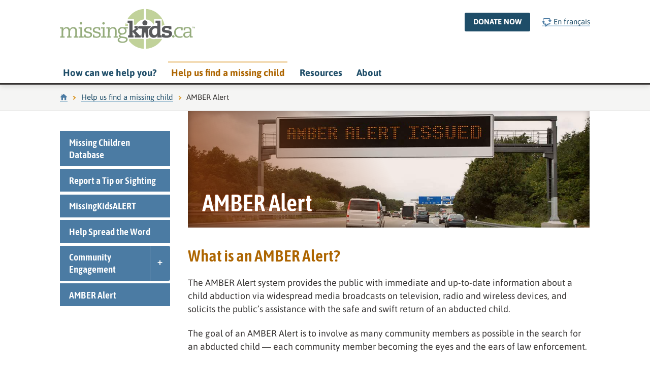

--- FILE ---
content_type: text/html; charset=utf-8
request_url: https://missingkids.ca/en/help-us-find/amber-alert/
body_size: 21466
content:

  <!DOCTYPE html>
<!--[if lt IE 9 ]> <html lang="en" class="no-js ie-old"> <![endif]-->
<!--[if IE 9 ]> <html lang="en" class="no-js ie9"> <![endif]-->
<!--[if (gt IE 9)|!(IE)]><!-->
<html lang="en" class="no-js"><!--<![endif]-->
<head>
  <meta name="viewport" content="width=device-width, initial-scale=1">
  <meta http-equiv="Content-Type" content="text/html; charset=utf-8">
  <meta http-equiv="X-UA-Compatible" content="IE=Edge;chrome=1">
  <meta name="format-detection" content="telephone=no">
  <meta name="theme-color" content="#95ac7c" />
  <meta name="msapplication-navbutton-color" content="#95ac7c" />
  <meta name="apple-mobile-web-app-status-bar-style" content="#95ac7c" />

  <meta name="description" content="MissingKids.ca – AMBER Alert">
  <meta name="application-name" content="MissingKids.ca">

  <meta property="og:title" content="AMBER Alert" />
  <meta property="og:url" content="https://missingkids.ca/en/help-us-find/amber-alert/" />
  <meta property="og:description" content="MissingKids.ca – AMBER Alert" />
  <meta property="og:site_name" content="missingkids.ca" />
  <meta property="og:locale" content="en_CA" />
  <meta property="og:type" content="website" />
  <meta property="og:image" content="https://missingkids.ca/static/images/og/og-homepage-en.jpg" />
  

  <meta name="twitter:card" content="summary_large_image" />
  <meta name="twitter:site" content="@CdnChildProtect" />
  <meta name="twitter:creator" content="@CdnChildProtect" />
  <meta name="twitter:title" content="AMBER Alert" />
  <meta name="twitter:description" content="MissingKids.ca – AMBER Alert" />
  <meta name="twitter:image" content="https://missingkids.ca/static/images/og/og-homepage-en.jpg" />

  <link rel="icon" type="image/x-icon" href="/static/favicon.ico">
  <link rel="apple-touch-icon" sizes="180x180" href="/static/apple-touch-icon.png">
  <link rel="icon" type="image/png" sizes="32x32" href="/static/favicon-32x32.png">
  <link rel="icon" type="image/png" sizes="16x16" href="/static/favicon-16x16.png">
  <link rel="manifest" href="/static/site.webmanifest">
  <link rel="mask-icon" href="/static/safari-pinned-tab.svg" color="#95ac7c">
  <meta name="msapplication-TileColor" content="#58595b">
  <meta name="theme-color" content="#ffffff">
  <meta name="apple-mobile-web-app-title" content="MissingKids.ca">
  <meta name="application-name" content="MissingKids.ca">

  <title>AMBER Alert – MissingKids.ca</title>

  <link rel="stylesheet" href="/static/bundle.css" />
  <script>
    var doc_el = document.documentElement; doc_el.className = doc_el.className.replace('no-js', 'has-js'); window.sentry_dsn = "//3f8a2007efdd4e5eb8a2bc6f84fabbff@missingkids.ca/sentry/20"; window.sentry_release = "5a8548f5"
  </script>
  <script src="/en/jsi18n/"></script>

  <script>
    var _paq = [];
    _paq.push(['enableJSErrorTracking']);
    _paq.push(['enableLinkTracking']);
    _paq.push(['enableHeartBeatTimer']);
    _paq.push(['discardHashTag', 'false']);
    _paq.push(['addDownloadExtensions', "pptx"]);
    _paq.push(['addDownloadExtensions', "docx"]);
    _paq.push(['addDownloadExtensions', "xlsx"]);
    
      _paq.push(['trackPageView']);
    

    (function() {
      var u = '/updog/';
      _paq.push(['setTrackerUrl', u+'updog.php']);
      _paq.push(['setSiteId', '15']);

      var d=document, g=d.createElement('script'), s=d.getElementsByTagName('script')[0];
      g.type='text/javascript'; g.async=true; g.defer=true; g.src=u+'updog.js'; s.parentNode.insertBefore(g,s);
    })();
  </script>
</head>
<body>
  <a class="skip-to-content" href="#main-content">Skip to main content</a>
  <a class="skip-to-content" href="#section-navigation">Skip to section navigation</a><header class="site-header">
    <div class="l-container">

      <div class="site-header__logo"><a href="/en/">
        <img src="/static/images/logos/mk-logo-en.svg"
          alt="MissingKids.ca" height="80">
      </a></div>

      <nav class="site-header__nav">
        <div class="header-menu">

          <a id="header-menu-toggle" class="header-menu__toggle u-weight-bold u-uppercase" href="#header-menu" aria-haspopup="true">
            <span class="menu-burger">
              <span class="menu-burger__top"></span>
              <span class="menu-burger__mid"></span>
              <span class="menu-burger__btm"></span>
            </span>
            Menu
          </a>

          <div id="header-menu" class="header-menu__contents">

            <ul class="header-menu__primary">
              <li class="header-menu__item">
                <a href="/en/how-can-we-help/"
                  class="header-menu__primary-link">
                  How can we help you?
                </a>
              </li
              ><li class="header-menu__item">
                <a href="/en/help-us-find/"
                  class="header-menu__primary-link
                    is-active">
                  Help us find a missing child
                </a>
              </li
              ><li class="header-menu__item">
                <a href="/en/resources/"
                  class="header-menu__primary-link">
                  Resources
                </a>
              </li
              ><li class="header-menu__item">
                <a href="/en/about/"
                  class="header-menu__primary-link">
                  About
                </a>
              </li>
            </ul>

            <ul class="header-menu__supplementary">
              <li>
                <a class="btn site-header__donate-btn u-no-pseudo"
                  href="https://protectchildren.ca/en/get-involved/donate/">
                  Donate now
                </a>
              </li
              ><li>
                <ul class="list--simple site-header__lang-switch"><li>
                      <a lang="fr" href="/fr/aidez-nous-retrouver/alerte-amber/">
                        <span class="icon icon--lg icon-language--blue"></span> En français
                      </a>
                    </li>
                </ul>
              </li>

              
            </ul>

          </div>
        </div>
      </nav>

      <div class="site-header__search-toggle-wrapper"></div>

    </div>
  </header>
  <noscript>
    <div class="callout callout--simple callout--danger u-fontsize-sm u-my-0">
      <div class="l-container">
          <p class="h3 u-mb-sm u-text-red">Please Note</p>
              <p class="u-mb-0">This website makes use of <strong>javascript</strong> to optimize your browsing experience.
              Unfortunately, your browser appears to have javascript disabled — please enable it ensure your visit is optimal.
              If you prefer to continue with the settings you’re using, please be aware that all site functionality may not be
              available.</p>
      </div>
    </div>
  </noscript>

  <nav class="breadcrumbs" aria-label="Breadcrumbs">
    <ul class="l-container breadcrumb__list">
  <li class="breadcrumb"><a class="breadcrumb__link" href="/">
        <svg class="icon breadcrumb__icon" xmlns="http://www.w3.org/2000/svg" width="20" viewBox="0 0 100 100">
          <path d="M94.9 49L50 8.8 32.9 24v-8h-12v18.7L4.9 49l7 8 7-6.4V90h21V59h20.2v31h20.8V50.6l7 6.4z"/>
        </svg>
        <span class="u-vh">Home</span>
      </a></li><li class="breadcrumb"><a class="breadcrumb__link"
       href="/en/help-us-find/">Help us find a missing child</a></li><li class="breadcrumb"><span class="breadcrumb__current">
    <span class="u-vh">Current page: 
    </span>AMBER Alert</span></li>
    </ul>
  </nav>
  <main
    class="l-main-content">
  
  <section class="l-container">
    
    
    <div class="l-page-columns">
      <div class="l-page-column section-nav vue-app">
        <section-nav inline-template>
          <nav id="section-navigation">
            <button class="btn section-nav__list-toggle" type="button"
              ref="navListBtn"
              @click="navListToggle"
              aria-controls="section-nav-list-help-us-find">
              <span class="icon icon--lg icon--lower icon-arrow-down--white u-mr-xs"></span>Section navigation</button>
            <ul class="section-nav__list list--simple js-section-nav-list"
              id="section-nav-list-help-us-find"
              ref="navList">
              
                <section-nav-item inline-template
  :has-sublist="false"
  :starts-open="false"
  :is-sm="$mq.sm"
  @sublist-toggle="navSublistToggle">
  <li class="section-nav__item">
    <div class="section-nav__link-wrapper">
      <a class="section-nav__link"
        href="/en/missing-children-database/">Missing Children Database</a>
    </div>
  </li>
</section-nav-item>
              
                <section-nav-item inline-template
  :has-sublist="false"
  :starts-open="false"
  :is-sm="$mq.sm"
  @sublist-toggle="navSublistToggle">
  <li class="section-nav__item">
    <div class="section-nav__link-wrapper">
      <a class="section-nav__link"
        href="/en/help-us-find/tip-or-sighting/">Report a Tip or Sighting</a>
    </div>
  </li>
</section-nav-item>
              
                <section-nav-item inline-template
  :has-sublist="false"
  :starts-open="false"
  :is-sm="$mq.sm"
  @sublist-toggle="navSublistToggle">
  <li class="section-nav__item">
    <div class="section-nav__link-wrapper">
      <a class="section-nav__link"
        href="/en/help-us-find/missingkidsalert/">MissingKidsALERT</a>
    </div>
  </li>
</section-nav-item>
              
                <section-nav-item inline-template
  :has-sublist="false"
  :starts-open="false"
  :is-sm="$mq.sm"
  @sublist-toggle="navSublistToggle">
  <li class="section-nav__item">
    <div class="section-nav__link-wrapper">
      <a class="section-nav__link"
        href="/en/help-us-find/spread-the-word/">Help Spread the Word</a>
    </div>
  </li>
</section-nav-item>
              
                <section-nav-item inline-template
  :has-sublist="true"
  :starts-open="false"
  :is-sm="$mq.sm"
  @sublist-toggle="navSublistToggle">
  <li class="section-nav__item">
    <div class="section-nav__link-wrapper">
      <a class="section-nav__link"
        href="/en/help-us-find/community-engagement/">Community Engagement</a><button class="btn btn--light section-nav__toggle"
        :class="{ 'is-active': sublistOpen }"
        @click="handleSublistToggle"
        id="toggle-sublist-help-us-find_community-engagement"
        aria-expanded="false"
        aria-controls="sublist-help-us-find_community-engagement"
        type="button">
        <span class="icon icon-expand-toggle--white"></span>
      </button>
    </div>
    <ul id="sublist-help-us-find_community-engagement"
      class="section-nav__sublist js-section-nav-sublist"
      ref="sublist">
      
      <li><a href="/en/help-us-find/community-engagement/#when-a-child-is-missing">When a child is missing</a></li>
      
      <li><a href="/en/help-us-find/community-engagement/#help-prevent-a-child-from-going-missing">Help prevent a child from going missing</a></li>
      
    </ul>
  </li>
</section-nav-item>
              
                <section-nav-item inline-template
  :has-sublist="false"
  :starts-open="true"
  :is-sm="$mq.sm"
  @sublist-toggle="navSublistToggle">
  <li class="section-nav__item">
    <div class="section-nav__link-wrapper">
      <a class="section-nav__link"
        href="/en/help-us-find/amber-alert/">AMBER Alert</a>
    </div>
  </li>
</section-nav-item>
              
            </ul>
          </nav>
        </section-nav>
      </div>
      
      
      <section class="l-page-column heading-image heading-image--help-us-find_amber-alert" id="main-content">
  
  <h1 class="image-text image-text--heading image-text--amber-alert-en">
  <span class="image-text__text">AMBER Alert</span>
</h1>
  
  <h2>What is an AMBER Alert?</h2>
  
  <p>
    The AMBER Alert system provides the public with immediate and up-to-date information about a child abduction via widespread media
    broadcasts on television, radio and wireless devices, and solicits the public’s assistance with the safe and swift return of an
    abducted child.
  </p>
  <p>
    The goal of an AMBER Alert is to involve as many community members as possible in the search for an abducted child — each community
    member becoming the eyes and the ears of law enforcement.
  </p>
  <p>
    In Canada, AMBER Alert programs are provincially operated. While most provinces have AMBER Alert committees, only law enforcement can
    issue an AMBER Alert. AMBER Alerts are sent out through the <a href="https://www.alertready.ca/">Alert Ready emergency alert system</a>,
    reaching Canadians through a number of mediums (e.g., cell phone, television, radio).
  </p>
  
  <div class="callout">
    <p>
      Criteria for issuing an AMBER Alert may vary from province to province, but basic requirements include:
    </p>
    <ul>
      <li>
        The child is under the age of 18;
      </li>
      <li>
        A belief that the child has been abducted;
      </li>
      <li>
        A belief that the child is in grave danger; 
      </li>
      <li>
        Information is available that may help locate the child and/or the abductor (e.g., description of the child, the suspect, or the
        vehicle driven by the abductor); and
      </li>
      <li>
        That the alert be issued within a reasonable amount of time from the moment of the abduction.
      </li>
    </ul>
  </div>
  
  <p>
    Issuing an AMBER Alert can be a very important tool in helping to locate a child and suspect. It is important to remember, however,
    that these alerts are not appropriate in every circumstance and their continued effectiveness depends on ensuring they are only used
    in cases that meet the criteria outlined above, and where time is of the essence.
  </p>
  
  <div class="callout">
    <h2 class="u-text-blue-dark">What to do if you receive an AMBER Alert:</h2>
    <ol>
      <li>
        Read it carefully
      </li>
      <li>
        Keep an eye out for the abducted child, the suspect, or the suspect vehicle
      </li>
      <li>
        Call the police immediately if you see or hear anything relevant
      </li>
    </ol>
  </div>
  
  
  <h2>History of the AMBER Alert System</h2>
  
  <p>
    In 1996, 9-year-old Amber Hagerman was kidnapped from Arlington, Texas and brutally murdered. Her death had a profound impact on her
    community. In the wake of this tragedy, an emergency alert system was developed to facilitate the rapid distribution of information to
    the public about child abduction incidents. The system, named in remembrance of Amber Hagerman, was initially a voluntary partnership
    between law enforcement agencies and media broadcasters to send out emergency alerts to the public when a child was abducted and
    believed to be in imminent danger.
  </p>
  
  
  <hr>
  
  <small><p>
    The information provided above is intended as general information only. It is not intended, and should not be relied upon as legal or
    professional advice. For more information specific to your province, contact your local police.
  </p></small>
  


      </section>
      
    </div>
  </section>
  

  </main>

  <footer class="site-footer">
    <div class="l-container">

      <nav class="footer-nav">
        <ul class="footer-nav__links list--inline">
          <li><a class="footer-link" href="/en/about/contact/">Contact Us</a></li>
          <li><a class="footer-link" href="/en/privacy-policy/">Privacy Policy</a></li>
          <li><a class="footer-link" href="/en/terms-of-use/">Terms of Use</a></li>
          <li><a class="footer-link" href="https://protectchildren.ca/en/accessibility/">Accessibility</a></li>
        </ul>
        <div class="social-links social-links--footer">
          <p>Connect with us:</p>
          <ul>
            <li>
              <a href="https://www.facebook.com/CanadianCentreForChildProtection/">
                <img src="/static/images/icons/icon-facebook-white.svg" alt="Facebook">
              </a>
            </li>
            <li>
              <a href="https://bsky.app/profile/cdnchildprotect.bsky.social">
                <img src="/static/images/icons/icon-bluesky.svg" alt="Bluesky">
              </a>
            </li>
            <li>
              <a href="https://www.instagram.com/cdnchildprotect/">
                <img src="/static/images/icons/icon-instagram-white.svg" alt="Instagram">
              </a>
            </li>
            <li>
              <a href="https://www.youtube.com/user/ProtectChildrenCA">
                <img src="/static/images/icons/icon-youtube-white.svg" alt="YouTube">
              </a>
            </li>
            <li>
              <a href="https://www.pinterest.com/protectchildrenca/">
                <img src="/static/images/icons/icon-pinterest.svg" alt="Pinterest">
              </a>
            </li>
          </ul>
        </div>
      </nav>
      
      <p class="site-footer__c3p">
        MissingKids.ca is a program of and a trademark&nbsp;of
        <a class="site-footer__c3p-logo" href="https://protectchildren.ca/">
          <img src="/static/images/logos/c3p-logo-white-en.svg"
            alt="the Canadian Centre for Child Protection" width="300">
        </a>
      </p>
      
      <hr class="rule--faint u-my-xl">
      
      
      
      <h1 class="u-vh">Site map</h1>
      <ul class="site-map">
        <li class="site-map__category">
          <h2 class="site-map__category-heading">
            <a href="/en/report-missing-child/" class="site-map__category-link footer-link">Missing Child Intake Form</a>
          </h2>
          </li>
        <li class="site-map__category">
          <h2 class="site-map__category-heading">
            <a href="/en/how-can-we-help/" class="site-map__category-link footer-link">How can we help you?</a>
          </h2>
          <ul class="site-map__category-list">
            <li><a href="/en/how-can-we-help/my-child-is-missing/" class="footer-link">My child is missing</a></li>
            <li><a href="/en/how-can-we-help/worried-child-may-go-missing/" class="footer-link">I’m worried my child may go missing</a></li>
            <li><a href="/en/how-can-we-help/someone-i-know-has-a-missing-child/" class="footer-link">Someone I know has a missing child</a></li>
            <li><a href="/en/how-can-we-help/runaway/" class="footer-link">Runaway</a></li>
            <li><a href="/en/how-can-we-help/parental-child-abduction/" class="footer-link">Parental Child Abduction</a></li>
            <li><a href="/en/how-can-we-help/stranger-abduction/" class="footer-link">Stranger/Non-family Abduction</a></li>
            <li><a href="/en/how-can-we-help/lost-child/" class="footer-link">Lost Child</a></li>
            <li><a href="/en/how-can-we-help/unknown-young-adult/" class="footer-link">Unknown/Young Adult</a></li>
            </ul>
          </li>
        <li class="site-map__category">
          <h2 class="site-map__category-heading">
            <a href="/en/help-us-find/" class="site-map__category-link footer-link">Help us find a missing child</a>
          </h2>
          <ul class="site-map__category-list">
            <li><a href="/en/missing-children-database/" class="footer-link">Missing Children Database</a></li>
            <li><a href="/en/help-us-find/tip-or-sighting/" class="footer-link">Report a Tip or Sighting</a></li>
            <li><a href="/en/help-us-find/missingkidsalert/" class="footer-link">MissingKidsALERT</a></li>
            <li><a href="/en/help-us-find/spread-the-word/" class="footer-link">Help Spread the Word</a></li>
            <li><a href="/en/help-us-find/community-engagement/" class="footer-link">Community Engagement</a></li>
            <li><a href="/en/help-us-find/amber-alert/" class="footer-link">AMBER Alert</a></li>
            </ul>
          </li>
        <li class="site-map__category">
          <h2 class="site-map__category-heading">
            <a href="/en/resources/" class="site-map__category-link footer-link">Resources</a>
          </h2>
          <ul class="site-map__category-list">
            <li><a href="/en/resources/#be-informed" class="footer-link">Be Informed</a></li>
            <li><a href="/en/resources/#prevention" class="footer-link">Prevention</a></li>
            <li><a href="/en/resources/#searching-families" class="footer-link">Searching Families</a></li>
            <li><a href="/en/resources/#communities" class="footer-link">Communities Impacted by a Missing Child</a></li>
            <li><a href="/en/resources/#child-personal-safety" class="footer-link">Child Personal Safety</a></li>
            </ul>
          </li>
        <li class="site-map__category">
          <h2 class="site-map__category-heading">
            <a href="/en/about/" class="site-map__category-link footer-link">About</a>
          </h2>
          <ul class="site-map__category-list">
            <li><a href="/en/about/partners/" class="footer-link">Partners</a></li>
            <li><a href="/en/media-centre/" class="footer-link">Press & Media</a></li>
            <li><a href="/en/about/contact/" class="footer-link">Contact Us</a></li>
            </ul>
          </li>
        </ul>
      
      <hr class="rule--faint u-my-xl">
      
      <p>
        &copy; 2024 Canadian Centre for Child Protection Inc.
      </p>
    </div>
  </footer>

  <div class="vue-app">
    <back-to-top></back-to-top>
  </div>
  <script src="/static/bundle.js"></script>
</body>
</html>

--- FILE ---
content_type: text/css; charset="utf-8"
request_url: https://missingkids.ca/static/bundle.css
body_size: 122185
content:
@font-face {
  font-family: 'Asap';
  font-weight: normal;
  font-style: normal;
  font-stretch: normal;
  src: url('/static/fonts/Asap-Regular-subset.woff2') format('woff2'), url('/static/fonts/Asap-Regular-subset.zopfli.woff') format('woff'), url('/static/fonts/Asap-Regular-subset.ttf') format('truetype');
  font-display: swap;
}
@font-face {
  font-family: 'Asap';
  font-weight: normal;
  font-style: italic;
  font-stretch: normal;
  src: url('/static/fonts/Asap-Italic-subset.woff2') format('woff2'), url('/static/fonts/Asap-Italic-subset.zopfli.woff') format('woff'), url('/static/fonts/Asap-Italic-subset.ttf') format('truetype');
  font-display: swap;
}
@font-face {
  font-family: 'Asap';
  font-weight: bold;
  font-style: normal;
  font-stretch: normal;
  src: url('/static/fonts/Asap-Bold-subset.woff2') format('woff2'), url('/static/fonts/Asap-Bold-subset.zopfli.woff') format('woff'), url('/static/fonts/Asap-Bold-subset.ttf') format('truetype');
  font-display: swap;
}
@font-face {
  font-family: 'Asap';
  font-weight: bold;
  font-style: italic;
  font-stretch: normal;
  src: url('/static/fonts/Asap-BoldItalic-subset.woff2') format('woff2'), url('/static/fonts/Asap-BoldItalic-subset.zopfli.woff') format('woff'), url('/static/fonts/Asap-BoldItalic-subset.ttf') format('truetype');
  font-display: swap;
}
@font-face {
  font-family: 'AsapCondensed';
  font-weight: normal;
  font-style: normal;
  font-stretch: normal;
  src: url('/static/fonts/AsapCondensed-Regular-subset.woff2') format('woff2'), url('/static/fonts/AsapCondensed-Regular-subset.zopfli.woff') format('woff'), url('/static/fonts/AsapCondensed-Regular-subset.ttf') format('truetype');
  font-display: swap;
}
@font-face {
  font-family: 'AsapCondensed';
  font-weight: normal;
  font-style: italic;
  font-stretch: normal;
  src: url('/static/fonts/AsapCondensed-Italic-subset.woff2') format('woff2'), url('/static/fonts/AsapCondensed-Italic-subset.zopfli.woff') format('woff'), url('/static/fonts/AsapCondensed-Italic-subset.ttf') format('truetype');
  font-display: swap;
}
@font-face {
  font-family: 'AsapCondensed';
  font-weight: 600;
  font-style: normal;
  font-stretch: normal;
  src: url('/static/fonts/AsapCondensed-SemiBold-subset.woff2') format('woff2'), url('/static/fonts/AsapCondensed-SemiBold-subset.zopfli.woff') format('woff'), url('/static/fonts/AsapCondensed-SemiBold-subset.ttf') format('truetype');
  font-display: swap;
}
@font-face {
  font-family: 'AsapCondensed';
  font-weight: 600;
  font-style: italic;
  font-stretch: normal;
  src: url('/static/fonts/AsapCondensed-SemiBoldItalic-subset.woff2') format('woff2'), url('/static/fonts/AsapCondensed-SemiBoldItalic-subset.zopfli.woff') format('woff'), url('/static/fonts/AsapCondensed-SemiBoldItalic-subset.ttf') format('truetype');
  font-display: swap;
}
/*! normalize.css v7.0.0 | MIT License | github.com/necolas/normalize.css */
/* Document
   ========================================================================== */
/**
 * 1. Correct the line height in all browsers.
 * 2. Prevent adjustments of font size after orientation changes in
 *    IE on Windows Phone and in iOS.
 */
html {
  -ms-text-size-adjust: 100%;
  /* 2 */
  -webkit-text-size-adjust: 100%;
  /* 2 */
}
/* Sections
   ========================================================================== */
/**
 * Remove the margin in all browsers (opinionated).
 */
body {
  margin: 0;
}
/**
 * Add the correct display in IE 9-.
 */
article,
aside,
footer,
header,
nav,
section {
  display: block;
}
/**
 * Correct the font size and margin on `h1` elements within `section` and
 * `article` contexts in Chrome, Firefox, and Safari.
 */
/* Grouping content
   ========================================================================== */
/**
 * Add the correct display in IE 9-.
 * 1. Add the correct display in IE.
 */
figcaption,
figure,
main {
  /* 1 */
  display: block;
}
/**
 * Add the correct margin in IE 8.
 */
/**
 * 1. Add the correct box sizing in Firefox.
 * 2. Show the overflow in Edge and IE.
 */
hr {
  -webkit-box-sizing: content-box;
     -moz-box-sizing: content-box;
          box-sizing: content-box;
  /* 1 */
  height: 0;
  /* 1 */
  overflow: visible;
  /* 2 */
}
/**
 * 1. Correct the inheritance and scaling of font size in all browsers.
 * 2. Correct the odd `em` font sizing in all browsers.
 */
pre {
  font-family: monospace, monospace;
  /* 1 */
  font-size: 1em;
  /* 2 */
}
/* Text-level semantics
   ========================================================================== */
/**
 * 1. Remove the gray background on active links in IE 10.
 * 2. Remove gaps in links underline in iOS 8+ and Safari 8+.
 */
a {
  background-color: transparent;
  /* 1 */
  -webkit-text-decoration-skip: objects;
  /* 2 */
}
/**
 * 1. Remove the bottom border in Chrome 57- and Firefox 39-.
 * 2. Add the correct text decoration in Chrome, Edge, IE, Opera, and Safari.
 */
abbr[title] {
  border-bottom: none;
  /* 1 */
  text-decoration: underline;
  /* 2 */
  -webkit-text-decoration: underline dotted;
     -moz-text-decoration: underline dotted;
          text-decoration: underline dotted;
  /* 2 */
}
/**
 * Prevent the duplicate application of `bolder` by the next rule in Safari 6.
 */
/**
 * Add the correct font weight in Chrome, Edge, and Safari.
 */
/*b,
strong {
  font-weight: bolder;
}*/
/**
 * 1. Correct the inheritance and scaling of font size in all browsers.
 * 2. Correct the odd `em` font sizing in all browsers.
 */
code,
kbd,
samp {
  font-family: monospace, monospace;
  /* 1 */
  font-size: 1em;
  /* 2 */
}
/**
 * Add the correct font style in Android 4.3-.
 */
dfn {
  font-style: italic;
}
/**
 * Add the correct background and color in IE 9-.
 */
mark {
  background-color: #ff0;
  color: #000;
}
/**
 * Add the correct font size in all browsers.
 */
/**
 * Prevent `sub` and `sup` elements from affecting the line height in
 * all browsers.
 */
sub,
sup {
  font-size: 75%;
  line-height: 0;
  position: relative;
  vertical-align: baseline;
}
sub {
  bottom: -0.25em;
}
sup {
  top: -0.5em;
}
/* Embedded content
   ========================================================================== */
/**
 * Add the correct display in IE 9-.
 */
audio,
video {
  display: inline-block;
}
/**
 * Add the correct display in iOS 4-7.
 */
audio:not([controls]) {
  display: none;
  height: 0;
}
/**
 * Remove the border on images inside links in IE 10-.
 */
img {
  border-style: none;
}
/**
 * Hide the overflow in IE.
 */
svg:not(:root) {
  overflow: hidden;
}
/* Forms
   ========================================================================== */
/**
 * 1. Change the font styles in all browsers (opinionated).
 * 2. Remove the margin in Firefox and Safari.
 */
button,
input,
optgroup,
select,
textarea {
  font-family: sans-serif;
  /* 1 */
  font-size: 100%;
  /* 1 */
  margin: 0;
  /* 2 */
}
/**
 * Show the overflow in IE.
 * 1. Show the overflow in Edge.
 */
button,
input {
  /* 1 */
  overflow: visible;
}
/**
 * Remove the inheritance of text transform in Edge, Firefox, and IE.
 * 1. Remove the inheritance of text transform in Firefox.
 */
button,
select {
  /* 1 */
  text-transform: none;
}
/**
 * 1. Prevent a WebKit bug where (2) destroys native `audio` and `video`
 *    controls in Android 4.
 * 2. Correct the inability to style clickable types in iOS and Safari.
 */
button,
html [type="button"],
[type="reset"],
[type="submit"] {
  -webkit-appearance: button;
  /* 2 */
}
/**
 * Remove the inner border and padding in Firefox.
 */
button::-moz-focus-inner,
[type="button"]::-moz-focus-inner,
[type="reset"]::-moz-focus-inner,
[type="submit"]::-moz-focus-inner {
  border-style: none;
  padding: 0;
}
/**
 * Restore the focus styles unset by the previous rule.
 */
button:-moz-focusring,
[type="button"]:-moz-focusring,
[type="reset"]:-moz-focusring,
[type="submit"]:-moz-focusring {
  outline: 1px dotted ButtonText;
}
/**
 * Correct the padding in Firefox.
 */
fieldset {
  padding: 0.35em 0.75em 0.625em;
}
/**
 * 1. Correct the text wrapping in Edge and IE.
 * 2. Correct the color inheritance from `fieldset` elements in IE.
 * 3. Remove the padding so developers are not caught out when they zero out
 *    `fieldset` elements in all browsers.
 */
legend {
  -webkit-box-sizing: border-box;
     -moz-box-sizing: border-box;
          box-sizing: border-box;
  /* 1 */
  color: inherit;
  /* 2 */
  display: table;
  /* 1 */
  max-width: 100%;
  /* 1 */
  padding: 0;
  /* 3 */
  white-space: normal;
  /* 1 */
}
/**
 * 1. Add the correct display in IE 9-.
 * 2. Add the correct vertical alignment in Chrome, Firefox, and Opera.
 */
progress {
  display: inline-block;
  /* 1 */
  vertical-align: baseline;
  /* 2 */
}
/**
 * Remove the default vertical scrollbar in IE.
 */
textarea {
  overflow: auto;
}
/**
 * 1. Add the correct box sizing in IE 10-.
 * 2. Remove the padding in IE 10-.
 */
/**
 * Correct the cursor style of increment and decrement buttons in Chrome.
 */
[type="number"]::-webkit-inner-spin-button,
[type="number"]::-webkit-outer-spin-button {
  height: auto;
}
/**
 * 1. Correct the odd appearance in Chrome and Safari.
 * 2. Correct the outline style in Safari.
 */
[type="search"] {
  -webkit-appearance: textfield;
  /* 1 */
  outline-offset: -2px;
  /* 2 */
}
/**
 * Remove the inner padding and cancel buttons in Chrome and Safari on macOS.
 */
[type="search"]::-webkit-search-cancel-button,
[type="search"]::-webkit-search-decoration {
  -webkit-appearance: none;
}
/**
 * 1. Correct the inability to style clickable types in iOS and Safari.
 * 2. Change font properties to `inherit` in Safari.
 */
::-webkit-file-upload-button {
  -webkit-appearance: button;
  /* 1 */
  font: inherit;
  /* 2 */
}
/* Interactive
   ========================================================================== */
/*
 * Add the correct display in IE 9-.
 * 1. Add the correct display in Edge, IE, and Firefox.
 */
details,
menu {
  display: block;
}
/*
 * Add the correct display in all browsers.
 */
summary {
  display: list-item;
}
/* Scripting
   ========================================================================== */
/**
 * Add the correct display in IE 9-.
 */
canvas {
  display: inline-block;
}
/**
 * Add the correct display in IE.
 */
template {
  display: none;
}
/* Hidden
   ========================================================================== */
/**
 * Add the correct display in IE 10-.
 */
[hidden] {
  display: none;
}
html {
  -webkit-box-sizing: border-box;
     -moz-box-sizing: border-box;
          box-sizing: border-box;
}
*,
*::before,
*::after {
  -webkit-box-sizing: inherit;
     -moz-box-sizing: inherit;
          box-sizing: inherit;
}
figure {
  display: table;
  width: auto;
  margin-left: 0;
  margin-right: 0;
}
figcaption {
  display: table-caption;
  caption-side: bottom;
  font-size: 0.85em;
  margin-top: 0.5em;
  padding-bottom: 0.5em;
  color: hsl(11, 3%, 40%);
  border-bottom: 1px solid hsl(11, 3%, 80%);
}
img {
  max-width: 100%;
  max-height: 100%;
  vertical-align: middle;
}
[alt] {
  vertical-align: baseline;
}
a,
.link {
  position: relative;
  padding: 1px 0;
  word-break: break-word;
  word-wrap: break-word;
  text-decoration: none;
  color: #1e4d68;
  text-decoration-skip-ink: auto;
  -webkit-box-shadow: inset 0 -2px 0 -0.2px hsla(204, 39%, 55%, 0.5);
          box-shadow: inset 0 -2px 0 -0.2px hsla(204, 39%, 55%, 0.5);
}
a:hover,
.link:hover,
a:focus,
.link:focus,
a:active,
.link:active {
  -webkit-box-shadow: inset 0 -2px 0 -0.2px #4b7ba3;
          box-shadow: inset 0 -2px 0 -0.2px #4b7ba3;
}
a:not(.btn).light,
.link:not(.btn).light,
.banner--dark a:not(.btn),
.banner--dark .link:not(.btn) {
  color: #fff;
  -webkit-box-shadow: inset 0 -2px 0 -0.2px hsla(207, 30%, 65%, 0.6);
          box-shadow: inset 0 -2px 0 -0.2px hsla(207, 30%, 65%, 0.6);
}
a:not(.btn).light:hover,
.link:not(.btn).light:hover,
.banner--dark a:not(.btn):hover,
.banner--dark .link:not(.btn):hover,
a:not(.btn).light:focus,
.link:not(.btn).light:focus,
.banner--dark a:not(.btn):focus,
.banner--dark .link:not(.btn):focus,
a:not(.btn).light:active,
.link:not(.btn).light:active,
.banner--dark a:not(.btn):active,
.banner--dark .link:not(.btn):active {
  -webkit-box-shadow: inset 0 -2px 0 -0.2px hsl(0, 0%, 100%);
          box-shadow: inset 0 -2px 0 -0.2px hsl(0, 0%, 100%);
}
a:not(.btn),
.link:not(.btn) {
  outline: 1px solid transparent;
  outline-offset: 2px;
}
a:not(.btn):focus,
.link:not(.btn):focus {
  outline: 2px solid #dd9d33;
}
.link {
  display: inline;
  padding: 0;
  background-color: transparent;
  border-width: 0;
}
[target="_blank"] {
  padding-right: 0.9em;
  background-image: url('/static/images/icons/icon-external-blue-op50.svg');
  background-repeat: no-repeat;
  background-size: 0.75em;
  background-position: right 45%;
}
[target="_blank"].light {
  background-image: url('/static/images/icons/icon-external-white-op50.svg');
}
[href$=".pdf"],
[href^="tel:"],
[href^="mailto:"] {
  padding-left: 1.125em;
  background-repeat: no-repeat;
  background-size: 0.8em;
}
[href$=".pdf"] {
  background-image: url('/static/images/icons/icon-download-blue-op50.svg');
  background-size: 0.9em;
  background-position: left center;
}
[href$=".pdf"].light {
  background-image: url('/static/images/icons/icon-download-white-op50.svg');
}
[href^="tel:"] {
  background-image: url('/static/images/icons/icon-phone-blue-op50.svg');
  background-position: 0.05em 55%;
  white-space: nowrap;
}
[href^="tel:"].light {
  background-image: url('/static/images/icons/icon-phone-white-op50.svg');
}
[href^="mailto:"] {
  background-image: url('/static/images/icons/icon-mail-blue-op50.svg');
  background-position: 0.05em 65%;
}
[href^="mailto:"].light {
  background-image: url('/static/images/icons/icon-mail-white-op50.svg');
}
.link--no-icon[target="_blank"],
.link--no-icon[href$=".pdf"],
.link--no-icon[href^="tel:"],
.link--no-icon[href^="mailto:"] {
  padding-left: 0;
  padding-right: 0;
  background-image: none;
}
html {
  font-size: 100%;
  font-size: -webkit-calc(1em + 1.1 * ((100vw - 500px) / (1000 - 500)));
  font-size: calc(1em + 1.1 * ((100vw - 500px) / (1000 - 500)));
  line-height: 1.5;
  height: 100%;
  -webkit-box-sizing: border-box;
     -moz-box-sizing: border-box;
          box-sizing: border-box;
  -webkit-font-smoothing: antialiased;
  -moz-osx-font-smoothing: grayscale;
}
body {
  position: relative;
  display: -webkit-box;
  display: -webkit-flex;
  display: -moz-box;
  display: -ms-flexbox;
  display: flex;
  -webkit-box-orient: vertical;
  -webkit-box-direction: normal;
  -webkit-flex-direction: column;
     -moz-box-orient: vertical;
     -moz-box-direction: normal;
      -ms-flex-direction: column;
          flex-direction: column;
  height: 100%;
  font-family: Asap, -apple-system, BlinkMacSystemFont, "Segoe UI", Roboto, Oxygen-Sans, Ubuntu, Cantarell, Helvetica, Arial, sans-serif;
  font-style: normal;
  font-weight: normal;
  color: hsl(11, 3%, 20%);
}
section {
  position: relative;
}
input,
textarea,
select,
button {
  font-family: inherit;
}
a,
area,
button,
[role="button"],
input:not([type=range]),
label,
select,
summary,
textarea {
  -ms-touch-action: manipulation;
      touch-action: manipulation;
}
button {
  font-family: inherit;
  word-break: break-word;
  word-wrap: break-word;
  cursor: pointer;
}
button > span {
  pointer-events: none;
}
b,
strong {
  font-weight: bold;
}
i,
em,
cite {
  font-style: italic;
}
ol,
ul {
  padding-left: 0;
  margin-left: 1.2em;
  margin-left: -webkit-calc(1.3em + 3.5 * ((100vw - 300px) / 200));
  margin-left: calc(1.3em + 3.5 * ((100vw - 300px) / 200));
}
ol ol,
ul ol,
ol ul,
ul ul {
  margin-bottom: 0;
}
dt {
  font-weight: bold;
}
sup {
  font-size: 0.7em;
}
abbr {
  text-decoration: none;
  border-bottom: none;
}
abbr[title],
span[title] {
  cursor: help;
  -webkit-text-decoration: underline dotted hsla(0, 0%, 50%, 0.5);
     -moz-text-decoration: underline dotted hsla(0, 0%, 50%, 0.5);
          text-decoration: underline dotted hsla(0, 0%, 50%, 0.5);
}
wbr::after {
  content: '\200B';
}
address {
  font-style: normal;
}
hr {
  margin: 2rem 0;
  height: 0;
  border: solid hsl(11, 3%, 80%);
  border-width: 1px 0 0;
}
hr.rule--light {
  border-color: white;
}
hr.rule--faint {
  border-color: hsla(0, 0%, 100%, 0.5);
}
hr.rule--dark {
  border-color: hsl(11, 3%, 27%);
}
hr.rule--less-margin {
  margin: 1.25rem 0;
}
video {
  display: block;
  max-width: 100%;
}
h1,
h2,
h3,
h4,
h5,
h6,
ul,
ol,
dl,
dd,
p,
figure,
pre,
table,
fieldset,
address,
blockquote {
  margin-top: 0;
  margin-bottom: 1.25rem;
}
* + h1,
* + h2 {
  margin-top: 0.85em;
}
* + h3,
* + h4 {
  margin-top: 1.2em;
}
h1 + h1,
h1 + h2,
h2 + h2,
h2 + h3,
h3 + h3,
h3 + h4,
h4 + h4 {
  margin-top: 0;
}
h1,
.h1 {
  font-size: 2.6em;
  font-family: AsapCondensed, -apple-system, BlinkMacSystemFont, "Segoe UI", Roboto, Oxygen-Sans, Ubuntu, Cantarell, Helvetica, Arial, sans-serif;
  font-weight: 600;
  line-height: 1.12;
  color: #4b7ba3;
}
h2,
.h2 {
  font-size: 1.85em;
  font-family: AsapCondensed, -apple-system, BlinkMacSystemFont, "Segoe UI", Roboto, Oxygen-Sans, Ubuntu, Cantarell, Helvetica, Arial, sans-serif;
  font-weight: 600;
  line-height: 1.17;
  color: #ad6500;
}
h3,
.h3 {
  font-size: 1.5em;
  font-family: AsapCondensed, -apple-system, BlinkMacSystemFont, "Segoe UI", Roboto, Oxygen-Sans, Ubuntu, Cantarell, Helvetica, Arial, sans-serif;
  font-weight: 600;
  line-height: 1.17;
  color: #4b7ba3;
}
h4,
.h4 {
  font-size: 1.2em;
  font-family: AsapCondensed, -apple-system, BlinkMacSystemFont, "Segoe UI", Roboto, Oxygen-Sans, Ubuntu, Cantarell, Helvetica, Arial, sans-serif;
}
h5,
.h5 {
  font-size: 1em;
  font-weight: bold;
}
.l-main-content {
  position: relative;
  display: block;
  -webkit-box-flex: 1;
  -webkit-flex: 1 0 auto;
     -moz-box-flex: 1;
      -ms-flex: 1 0 auto;
          flex: 1 0 auto;
  min-height: 17em;
  padding: 2rem 0;
}
.l-container {
  position: relative;
  display: block;
  width: 100%;
  margin-left: auto;
  margin-right: auto;
  padding-left: 1rem;
  padding-right: 1rem;
  padding-left: -webkit-calc(1rem + 2 * ((100vw - 300px) / 200));
  padding-left: calc(1rem + 2 * ((100vw - 300px) / 200));
  padding-right: -webkit-calc(1rem + 2 * ((100vw - 300px) / 200));
  padding-right: calc(1rem + 2 * ((100vw - 300px) / 200));
  max-width: 62rem;
}
.l-reading-width {
  max-width: 40rem;
}
.l-container .l-reading-width {
  width: 100%;
  margin-left: auto;
  margin-right: auto;
}
.l-grid {
  margin: 2em 0 2.5em;
  list-style: none;
}
.l-grid__item {
  display: inline-block;
  vertical-align: top;
  margin: 0;
  padding: 0.75em;
  width: 100%;
}
@media screen and (min-width: 38em) {
  .l-grid__item {
    width: 49%;
  }
}
@media screen and (min-width: 30em) {
  .l-grid--3up .l-grid__item {
    width: 49%;
  }
}
@media screen and (min-width: 64em) {
  .l-grid--3up .l-grid__item {
    width: 32%;
  }
}
@media screen and (min-width: 26em) {
  .l-grid--4up .l-grid__item {
    width: 49%;
  }
}
@media screen and (min-width: 60em) {
  .l-grid--4up .l-grid__item {
    width: 25%;
  }
}
@supports (display: grid) {
  .l-grid {
    display: grid;
    grid-gap: 1.75em;
    grid-template-columns: repeat(auto-fit, minmax(18em, 1fr));
  }
  .l-grid--3up {
    grid-gap: 1.5em;
    grid-template-columns: repeat(auto-fit, minmax(12em, 1fr));
  }
  .l-grid--4up {
    grid-gap: 1.25em;
    grid-template-columns: repeat(auto-fit, minmax(9em, 1fr));
  }
  .l-grid__item,
  .l-grid--3up .l-grid__item,
  .l-grid--4up .l-grid__item {
    padding: 0;
    width: auto;
  }
}
@media screen and (min-width: 47em) {
  .l-page-columns {
    display: table;
    border-collapse: collapse;
    border-spacing: 0;
    width: 100%;
  }
  .l-page-column {
    display: table-cell;
    vertical-align: top;
    padding: 0;
  }
  .l-page-column:only-child {
    display: block;
    padding: 1rem 1rem;
    padding: 1rem -webkit-calc(1rem + 2 * ((100vw - 300px) / 200));
    padding: 1rem calc(1rem + 2 * ((100vw - 300px) / 200));
    margin-left: -1rem;
    margin-right: -1rem;
    margin-left: -webkit-calc(-1rem - 2 * ((100vw - 300px) / 200));
    margin-left: calc(-1rem - 2 * ((100vw - 300px) / 200));
    margin-right: -webkit-calc(-1rem - 2 * ((100vw - 300px) / 200));
    margin-right: calc(-1rem - 2 * ((100vw - 300px) / 200));
    background-color: white;
  }
  .l-page-column--pl {
    padding-left: 1rem;
    padding-left: -webkit-calc(1rem + 2 * ((100vw - 300px) / 200));
    padding-left: calc(1rem + 2 * ((100vw - 300px) / 200));
  }
  .l-page-column--pr {
    padding-right: 1rem;
    padding-right: -webkit-calc(1rem + 2 * ((100vw - 300px) / 200));
    padding-right: calc(1rem + 2 * ((100vw - 300px) / 200));
  }
  .l-page-column--align {
    margin-left: 13em;
    margin-left: -webkit-calc(13em + 2.5 * ((100vw - 47em) / 50));
    margin-left: calc(13em + 2.5 * ((100vw - 47em) / 50));
  }
}
.back-to-top {
  position: fixed;
  display: block;
  z-index: 4;
  right: 0.8em;
  bottom: 1em;
  opacity: 1;
  -webkit-transition: opacity 0.15s ease;
  -o-transition: opacity 0.15s ease;
  transition: opacity 0.15s ease;
}
.back-to-top.hide {
  opacity: 0;
  pointer-events: none;
}
.back-to-top__btn {
  display: block;
  width: 2.6em;
  height: 2.6em;
  border-radius: 50%;
  border-width: 0;
  background-image: url('/static/images/icons/icon-arrow-up-white.svg');
  background-repeat: no-repeat;
  background-size: 50%;
  background-position: center;
  background-color: hsla(207, 36%, 46%, 0.7);
  -webkit-box-shadow: 0 0.1em 0.2em hsla(0, 0%, 0%, 0.2);
          box-shadow: 0 0.1em 0.2em hsla(0, 0%, 0%, 0.2);
  opacity: 0.75;
  -webkit-transition: opacity 0.15s, background-color 0.15s;
  -o-transition: opacity 0.15s, background-color 0.15s;
  transition: opacity 0.15s, background-color 0.15s;
}
.back-to-top__btn:hover,
.back-to-top__btn:active,
.back-to-top__btn:focus {
  opacity: 1;
  background-color: hsl(207, 36%, 46%);
  -webkit-box-shadow: 0 0.1em 0.2em hsla(0, 0%, 0%, 0.2);
          box-shadow: 0 0.1em 0.2em hsla(0, 0%, 0%, 0.2);
}
.banner {
  padding: 2em 0;
  background-repeat: no-repeat;
  background-size: cover;
}
.banner--dark {
  color: white;
  background-color: #1e4d68;
}
.banner__heading-link {
  display: inline-block;
  padding: 0.3em 1em;
  text-transform: uppercase;
  color: white;
  background-color: hsla(0, 0%, 10%, 0.85);
}
.banner__heading-link:hover,
.banner__heading-link:focus,
.banner__heading-link:active {
  color: hsl(11, 3%, 20%);
  background-color: hsla(0, 0%, 100%, 0.8);
}
.banner__heading-link--report {
  font-size: -webkit-calc(1.1em + 1 * ((100vw - 200px) / 200));
  font-size: calc(1.1em + 1 * ((100vw - 200px) / 200));
  max-width: 8em;
}
.banner-report {
  padding: 3.5em 0;
  background-color: #1e4d68;
  background-image: url('/static/images/content/homepage1.jpg');
  background-position: 25% 10%;
  -webkit-box-shadow: inset 0 -2em 4em -1.5em hsla(0, 0%, 0%, 0.8);
          box-shadow: inset 0 -2em 4em -1.5em hsla(0, 0%, 0%, 0.8);
}
.banner-welcome {
  padding: 3em 0 7em;
  background-image: url('/static/images/content/homepage2.jpg');
  background-position: 79% 60%;
}
.banner-welcome__text {
  width: 80%;
  max-width: 26em;
}
.banner-mcd {
  padding: 6em 0;
  background-image: url('/static/images/content/mcd-banner.jpg');
  background-image: -webkit-gradient(linear, left top, left bottom, from(hsla(0, 0%, 100%, 0.2)), to(hsla(0, 0%, 100%, 0.2))), url('/static/images/content/mcd-banner.jpg');
  background-image: -webkit-linear-gradient(hsla(0, 0%, 100%, 0.2), hsla(0, 0%, 100%, 0.2)), url('/static/images/content/mcd-banner.jpg');
  background-image: -o-linear-gradient(hsla(0, 0%, 100%, 0.2), hsla(0, 0%, 100%, 0.2)), url('/static/images/content/mcd-banner.jpg');
  background-image: linear-gradient(hsla(0, 0%, 100%, 0.2), hsla(0, 0%, 100%, 0.2)), url('/static/images/content/mcd-banner.jpg');
  background-repeat: repeat;
  background-position: center;
  background-size: auto 100%;
  background-color: hsl(11, 3%, 70%);
  -webkit-box-shadow: inset 0 2em 4em -1.5em hsla(0, 0%, 0%, 0.8);
          box-shadow: inset 0 2em 4em -1.5em hsla(0, 0%, 0%, 0.8);
}
.banner-mcd__heading {
  font-size: 2.2em;
  margin-bottom: 0;
  text-align: center;
}
.banner-donate {
  padding: 3em 0;
  background-image: url('/static/images/content/homepage3.jpg');
  background-position: 62% 40%;
  -webkit-box-shadow: inset 0 -1em 2em -1em hsla(0, 0%, 0%, 0.15);
          box-shadow: inset 0 -1em 2em -1em hsla(0, 0%, 0%, 0.15);
}
.banner-donate__text {
  max-width: 19em;
  text-shadow: 0.1em 0.1em 0.5em hsla(0, 0%, 100%, 0.3), -0.1em 0.1em 0.5em hsla(0, 0%, 100%, 0.3), 0.1em -0.1em 0.5em hsla(0, 0%, 100%, 0.3), -0.1em -0.1em 0.5em hsla(0, 0%, 100%, 0.3);
}
.banner-donate__text .btn {
  text-shadow: none;
}
.banner-supporters {
  padding: 4em 0;
}
@media screen and (min-width: 47em) {
  .banner-donate__text:not(.l-page-column--align) {
    max-width: 24em;
  }
}
@media screen and (min-width: 40em) {
  .banner-report {
    padding: 6em 0;
  }
  .banner-welcome {
    padding: 5em 0;
  }
  [lang="fr"] .banner-welcome {
    padding: 4em 0;
  }
  .banner-welcome__text {
    width: 100%;
  }
}
@media screen and (min-width: 50em) {
  .banner-welcome {
    background-position: right 60%;
  }
}
blockquote {
  position: relative;
  margin: 0 1em 2em 1em;
  padding: 0.5em 0 0.5em 1.5em;
}
blockquote::before {
  position: absolute;
  display: block;
  font-family: Arial, sans-serif;
  content: '\201C';
  font-size: 7rem;
  top: -0.15em;
  left: -0.2em;
  width: 0.7em;
  height: 0.7em;
  line-height: 1.2;
  color: #4b7ba3;
  border-radius: 50%;
}
[lang="fr"] blockquote::before {
  content: '\AB';
  font-size: 4.25rem;
  top: -0.02em;
  left: -0.35em;
  line-height: 0.6;
  font-weight: bold;
}
blockquote footer {
  display: block;
  margin-top: 1em;
  padding-left: 2.25em;
  text-indent: -1.25em;
}
.breadcrumbs {
  display: block;
  -webkit-box-flex: 0;
  -webkit-flex: 0 0 auto;
     -moz-box-flex: 0;
      -ms-flex: 0 0 auto;
          flex: 0 0 auto;
  padding: 0.8em 0 0.5em;
  background-color: hsl(11, 3%, 96%);
  border-bottom: 1px solid hsl(11, 3%, 90%);
}
.breadcrumb__list {
  font-size: 0.85em;
  margin: 0 auto;
  list-style: none;
}
.breadcrumb {
  position: relative;
  display: inline-block;
  margin: 0 0.5em 0.4em 0;
}
.breadcrumb:not(:last-of-type)::after {
  position: absolute;
  display: block;
  content: '';
  width: 0.4em;
  height: 0.4em;
  top: 0.56em;
  right: -1em;
  border: solid #dd9d33;
  border-width: 2px 2px 0 0;
  -webkit-transform: rotate(45deg);
      -ms-transform: rotate(45deg);
          transform: rotate(45deg);
}
.breadcrumb:not(:first-of-type) {
  margin-left: 1.25em;
}
.breadcrumb__icon {
  fill: #4b7ba3;
}
.btn {
  position: relative;
  display: inline-block;
  padding: 0.5em 1.125em;
  line-height: 1.5;
  text-align: center;
  border-width: 0;
  border-radius: 0.2em;
  -webkit-box-shadow: none;
          box-shadow: none;
  background-color: #1e4d68;
  background-image: none;
  color: #fff;
  -webkit-transform: translateY(0);
      -ms-transform: translateY(0);
          transform: translateY(0);
}
.btn:hover {
  -webkit-box-shadow: 0 0.05em 0.15em hsla(0, 0%, 20%, 0.2);
          box-shadow: 0 0.05em 0.15em hsla(0, 0%, 20%, 0.2);
  background-color: #133040;
}
.btn:focus {
  -webkit-box-shadow: 0 0.05em 0.15em hsla(0, 0%, 20%, 0.2);
          box-shadow: 0 0.05em 0.15em hsla(0, 0%, 20%, 0.2);
  outline-color: #ad6500;
  -webkit-box-shadow: 3px 3px 0 #dd9d33, -3px -3px 0 #dd9d33, 3px -3px 0 #dd9d33, -3px 3px 0 #dd9d33;
          box-shadow: 3px 3px 0 #dd9d33, -3px -3px 0 #dd9d33, 3px -3px 0 #dd9d33, -3px 3px 0 #dd9d33;
}
.btn:active {
  -webkit-box-shadow: 0 0.05em 0.15em hsla(0, 0%, 20%, 0.2);
          box-shadow: 0 0.05em 0.15em hsla(0, 0%, 20%, 0.2);
  -webkit-transform: translateY(0.05em);
      -ms-transform: translateY(0.05em);
          transform: translateY(0.05em);
}
.btn[target="_blank"]:not(.u-no-pseudo) {
  padding: 0.5em 2.125em 0.5em 1.125em;
}
.btn[target="_blank"]:not(.u-no-pseudo)::after {
  position: absolute;
  display: block;
  content: '';
  width: 1em;
  height: 1em;
  top: 0.7em;
  right: 0.75em;
  background-image: url('/static/images/icons/icon-external-white-op70.svg');
  background-size: 1em;
  background-position: center;
  background-repeat: no-repeat;
  -webkit-transition: -webkit-filter 0.15s;
  transition: -webkit-filter 0.15s;
  -o-transition: filter 0.15s;
  transition: filter 0.15s;
  transition: filter 0.15s, -webkit-filter 0.15s;
}
.btn--sm {
  font-size: 0.85em;
}
.btn--lg {
  font-size: 1.2em;
}
.btn--full {
  width: 100%;
}
.btn--display {
  font-family: AsapCondensed, -apple-system, BlinkMacSystemFont, "Segoe UI", Roboto, Oxygen-Sans, Ubuntu, Cantarell, Helvetica, Arial, sans-serif;
  font-style: normal;
  letter-spacing: 0.015em;
}
.btn--simple,
.btn--simple[target="_blank"] {
  padding: 0.5em 1.125em;
  background-image: none;
}
.btn--simple::before,
.btn--simple[target="_blank"]::before,
.btn--simple::after,
.btn--simple[target="_blank"]::after {
  content: none;
}
.btn--light {
  background-color: #4b7ba3;
  color: #fff;
}
.btn--light:hover {
  background-color: #40698b;
}
.btn--light:focus {
  background-color: #40698b;
}
.btn--light:active {
  background-color: #40698b;
}
.btn--dark {
  background-color: hsl(11, 3%, 20%);
  color: #fff;
}
.btn--dark:hover {
  background-color: hsl(11, 3%, 37%);
}
.btn--dark:focus {
  background-color: hsl(11, 3%, 37%);
}
.btn--dark:active {
  background-color: hsl(11, 3%, 37%);
}
.btn--orange {
  background-color: #cb831a;
  color: #fff;
}
.btn--orange:hover {
  background-color: #ad6500;
}
.btn--orange:focus {
  background-color: #ad6500;
}
.btn--orange:active {
  background-color: #ad6500;
}
.btn--orange:focus {
  outline-color: #1e4d68;
  -webkit-box-shadow: 3px 3px 0 #1e4d68, -3px -3px 0 #1e4d68, 3px -3px 0 #1e4d68, -3px 3px 0 #1e4d68;
          box-shadow: 3px 3px 0 #1e4d68, -3px -3px 0 #1e4d68, 3px -3px 0 #1e4d68, -3px 3px 0 #1e4d68;
}
.btn--success {
  background-color: hsl(100, 80%, 30%);
  color: #fff;
}
.btn--success:hover {
  background-color: hsl(100, 80%, 25%);
}
.btn--success:focus {
  background-color: hsl(100, 80%, 25%);
}
.btn--success:active {
  background-color: hsl(100, 80%, 25%);
}
.callout {
  position: relative;
  display: block;
  margin: 2em 0;
  padding: 1em 1.25em 1.2em 1.5em;
  border: 1px solid hsl(11, 3%, 90%);
  background-color: hsl(11, 3%, 96%);
}
.callout::before {
  position: absolute;
  z-index: 1;
  display: block;
  content: none;
  font-size: 1.8em;
  width: 1.1em;
  height: 1.1em;
  top: 0.6em;
  left: -0.5em;
  font-weight: bold;
  line-height: 1.1;
  text-align: center;
  color: white;
  background-color: #4b7ba3;
  background-repeat: no-repeat;
  background-position: center;
  border-radius: 50%;
}
.callout::after {
  position: absolute;
  display: block;
  content: '';
  top: -1px;
  bottom: -1px;
  left: -1px;
  width: 6px;
  background-color: #4b7ba3;
}
.callout > :last-child {
  margin-bottom: 0;
}
.callout--simple {
  border-width: 0;
  padding: 1em 1em 1.2em;
}
.callout--simple::after {
  content: none;
}
.callout--contact {
  font-size: 0.85em;
  padding: 1em 1em 1.2em;
}
.callout--contact::after {
  content: none;
}
.callout--danger,
.callout--important,
.callout--do-not {
  color: #9b2713;
  background-color: #fde1dc;
  border-color: #f9a394;
}
.callout--danger::after,
.callout--important::after,
.callout--do-not::after {
  background-color: #9b2713;
}
.callout--important {
  padding-left: 1.8em;
}
.callout--important::before {
  content: '!';
  background-color: #9b2713;
}
.callout--do-not {
  padding-left: 1.8em;
}
.callout--do-not::before {
  content: '';
  background-color: #9b2713;
  background-size: 0.95em;
  background-image: url('/static/images/icons/icon-do-not-white.svg');
}
.callout--success,
.callout--do {
  color: #47602c;
  background-color: #f3f6eb;
  border-color: #c1d29a;
}
.callout--success::after,
.callout--do::after {
  background-color: #547234;
}
.callout--do {
  padding-left: 1.8em;
}
.callout--do::before {
  content: '';
  background-size: 0.85em;
  background-image: url('/static/images/icons/icon-checkmark-white.svg');
  background-color: #547234;
}
.callout--dark {
  color: white;
  background-color: #1e4d68;
  border-color: #4b7ba3;
}
.callout--dark * {
  color: white;
}
.callout-social__links {
  text-align: center;
}
.callout-social__links li {
  display: inline-block;
  margin: 0 auto;
  padding: 0.2em 0.4em;
  width: auto;
}
.callout-social__link {
  display: table;
  border-collapse: collapse;
  border-spacing: 0;
  vertical-align: middle;
  background-image: none;
}
.callout-social__icon-wrapper {
  display: table-cell;
  vertical-align: middle;
  min-width: 2em;
  padding: 0.2em 0;
  text-align: right;
}
.callout-social__icon {
  display: inline-block;
  vertical-align: middle;
  width: 2.2em;
  height: 2em;
}
.callout-social__link-text {
  display: table-cell;
  vertical-align: middle;
  padding: 0.2em 0.4em 0.2em 0.7em;
  text-align: left;
}
@media screen and (min-width: 34em) {
  .callout-social {
    display: -webkit-box;
    display: -webkit-flex;
    display: -moz-box;
    display: -ms-flexbox;
    display: flex;
    -webkit-box-align: center;
    -webkit-align-items: center;
       -moz-box-align: center;
        -ms-flex-align: center;
            align-items: center;
    padding: 1em 1.5em 1em 1.75em;
  }
  .callout-social__text {
    -webkit-box-flex: 0;
    -webkit-flex: 0 1 auto;
       -moz-box-flex: 0;
        -ms-flex: 0 1 auto;
            flex: 0 1 auto;
    margin-right: 1em;
    margin-bottom: 0.5rem;
  }
  .callout-social__links {
    -webkit-box-flex: 1;
    -webkit-flex: 1 0 35%;
       -moz-box-flex: 1;
        -ms-flex: 1 0 35%;
            flex: 1 0 35%;
  }
  .callout-social__links li {
    margin: 0 -webkit-calc(0.5rem + 1 * ((100vw - 600px) / 300));
    margin: 0 calc(0.5rem + 1 * ((100vw - 600px) / 300));
    padding: 0.2em;
  }
}
.captcha {
  display: inline-block;
  margin-bottom: 0.5em;
  padding: 0.75em;
  background-color: hsl(11, 3%, 96%);
}
.captcha img {
  border: 1px solid hsl(11, 3%, 80%);
}
.error .captcha {
  border: 2px solid #c0331a;
  background-color: #fbe3de;
}
.collapsibles {
  margin: 2em 0;
}
.collapsible {
  border: solid hsl(11, 3%, 80%);
  border-width: 0 0 1px;
}
.collapsible:first-of-type {
  border-width: 1px 0;
}
.collapsible__summary {
  list-style: none;
}
.collapsible__summary::-webkit-details-marker {
  display: none;
}
.collapsible__heading {
  margin: 0;
}
.collapsible__toggle {
  all: inherit;
  position: relative;
  display: block;
  width: 100%;
  padding: 0.4em 2.35rem 0.4em 0.5rem;
  background-color: transparent;
  border-width: 0;
  text-align: left;
  outline: 1px solid transparent;
  outline-offset: 2px;
}
.collapsible__toggle:focus {
  outline: 2px solid #dd9d33;
}
.collapsible__toggle[aria-expanded="true"] .collapsible__icon {
  -webkit-transform: rotate(180deg);
      -ms-transform: rotate(180deg);
          transform: rotate(180deg);
}
.collapsible__icon {
  position: absolute;
  display: none;
  top: 50%;
  right: 0.7rem;
  width: 1.2rem;
  height: 1.2rem;
  margin-top: -0.6rem;
  fill: #1e4d68;
}
.has-js .collapsible__icon {
  display: inline-block;
}
.collapsible__panel {
  margin-top: 0.75em;
  padding: 0 0.5rem;
}
.collapsible__panel[hidden] {
  display: none;
}
.dl--inline dt {
  float: left;
  margin-right: 0.35em;
}
.dl--inline dd {
  margin-left: 0;
}
.dl-table dt {
  font-weight: bold;
}
.dl-table dd {
  margin-left: 0;
}
@media screen and (min-width: 24em) {
  .dl-table {
    display: table;
  }
  .dl-table dt {
    display: table-cell;
    padding-bottom: 0.5em;
  }
  .dl-table dd {
    display: table-cell;
    padding-left: 0.75em;
    padding-bottom: 0.5em;
  }
  .dl-table__row {
    display: table-row;
  }
}
.download-buttons {
  margin-left: 0;
  list-style: none;
}
.download-buttons li {
  display: inline-block;
  vertical-align: top;
  margin: 0.25em;
}
.download-button {
  font-size: 0.85em;
  display: block;
  padding: 0.8em 0.8em 1em;
  max-width: 18em;
  background-color: hsl(11, 3%, 96%);
  background-image: none;
  border: 1px solid hsl(11, 3%, 90%);
  -webkit-box-shadow: 0 0 0 transparent;
          box-shadow: 0 0 0 transparent;
}
.download-button::after {
  content: '';
  display: table;
  clear: both;
}
.download-button:hover,
.download-button:focus {
  -webkit-box-shadow: 0 0.1em 0.2em hsla(0, 0%, 0%, 0.2);
          box-shadow: 0 0.1em 0.2em hsla(0, 0%, 0%, 0.2);
}
.download-button img {
  float: left;
  width: 4em;
  margin-right: 0.8em;
  -webkit-box-shadow: 0 0.05em 0.1em 0.05em hsla(0, 0%, 0%, 0.2);
          box-shadow: 0 0.05em 0.1em 0.05em hsla(0, 0%, 0%, 0.2);
}
.footnotes {
  font-size: 0.85em;
  margin-top: 1.5em;
  margin-left: 0;
  list-style: none;
}
.footnote {
  position: relative;
  padding: 0.65rem 0 0.75rem 1.75rem;
  padding-left: -webkit-calc(1.75em + 1 * ((100vw - 300px) / 200));
  padding-left: calc(1.75em + 1 * ((100vw - 300px) / 200));
}
.footnote:target {
  -webkit-animation: 3s footnote-bg;
          animation: 3s footnote-bg;
}
@-webkit-keyframes footnote-bg {
  0% {
    background-color: transparent;
  }
  5%,
  50% {
    background-color: hsla(207, 36%, 46%, 0.15);
  }
  100% {
    background-color: transparent;
  }
}
@keyframes footnote-bg {
  0% {
    background-color: transparent;
  }
  5%,
  50% {
    background-color: hsla(207, 36%, 46%, 0.15);
  }
  100% {
    background-color: transparent;
  }
}
.footnote__id {
  position: absolute;
  left: 0;
  width: 1.5em;
  text-align: right;
}
.footnote__return {
  margin-left: 0.2em;
}
.footnote__ref {
  margin: 0 0.1em;
  padding: 0 0.1em;
  color: inherit;
}
form {
  margin-top: 2rem;
  margin-bottom: 2rem;
}
fieldset {
  display: block;
  margin-left: 0;
  margin-right: 0;
  padding: 0;
  border-width: 0;
}
fieldset:not(.form-group) {
  margin-top: 2rem;
}
legend:not(.label) {
  font-size: 1.3em;
  width: 100%;
  margin-bottom: 1.2em;
  padding-bottom: 0.25em;
  font-weight: bold;
  border-bottom: 1px solid hsl(11, 3%, 80%);
}
.helper-text {
  margin: 0.25em 0 0.5em;
}
input,
textarea,
select {
  font-family: inherit;
}
input,
textarea {
  padding: 0.4em 0.6em;
  line-height: inherit;
  width: 100%;
  border: 2px solid hsl(11, 3%, 80%);
  border-radius: 0;
  -webkit-box-shadow: 0 0 0 0 #8daac2;
          box-shadow: 0 0 0 0 #8daac2;
  -webkit-transition: border 0.15s, -webkit-box-shadow 0.15s;
  transition: border 0.15s, -webkit-box-shadow 0.15s;
  -o-transition: border 0.15s, box-shadow 0.15s;
  transition: border 0.15s, box-shadow 0.15s;
  transition: border 0.15s, box-shadow 0.15s, -webkit-box-shadow 0.15s;
}
input:focus,
textarea:focus {
  border-color: #1e4d68;
  -webkit-box-shadow: 0 0 0 3px #8daac2;
          box-shadow: 0 0 0 3px #8daac2;
}
input {
  height: 2.685em;
}
input[type="number"],
input::-webkit-inner-spin-button,
input::-webkit-outer-spin-button {
  margin: 0;
  -moz-appearance: textfield;
  -webkit-appearance: none;
}
input[type="date"],
input[type="time"] {
  background-color: white;
}
input[type="checkbox"],
input[type="radio"] {
  position: absolute;
  width: auto;
  opacity: 0;
}
input[type="search"] {
  padding-left: 2.4em;
  background-image: url('/static/images/icons/icon-search-blue.svg');
  background-repeat: no-repeat;
  background-size: 1.4em;
  background-position: 0.4em center;
  -webkit-appearance: none;
  border-radius: 0;
}
.input--short {
  max-width: 18em;
}
.select-wrapper {
  line-height: 1;
  width: 100%;
  height: 2.7em;
  border: 2px solid hsl(11, 3%, 80%);
  background-image: url('/static/images/icons/icon-arrow-down-grey.svg');
  background-repeat: no-repeat;
  background-size: 1em;
  background-position: right 0.4em center;
  -webkit-box-shadow: 0 0 0 0 #8daac2;
          box-shadow: 0 0 0 0 #8daac2;
  -webkit-transition: border 0.15s, -webkit-box-shadow 0.15s;
  transition: border 0.15s, -webkit-box-shadow 0.15s;
  -o-transition: border 0.15s, box-shadow 0.15s;
  transition: border 0.15s, box-shadow 0.15s;
  transition: border 0.15s, box-shadow 0.15s, -webkit-box-shadow 0.15s;
}
.select-wrapper.short {
  max-width: 20em;
}
.select-wrapper:focus,
.select-wrapper:focus-within {
  border-color: #1e4d68;
  -webkit-box-shadow: 0 0 0 3px #8daac2;
          box-shadow: 0 0 0 3px #8daac2;
}
select {
  line-height: 1.5;
  padding: 0.5em 1.75em 0.4em 0.5em;
  width: 100%;
  white-space: nowrap;
  border: none;
  -webkit-box-shadow: none;
          box-shadow: none;
  background-color: transparent;
  background-image: none;
  -webkit-appearance: none;
  -moz-appearance: none;
  appearance: none;
  -o-text-overflow: ellipsis;
     text-overflow: ellipsis;
}
select::-ms-expand {
  display: none;
}
select > option {
  position: relative;
  margin: 0;
  padding: 0;
  -webkit-appearance: menulist-button;
}
select > option::after {
  position: absolute;
  display: block;
  content: attr(value string);
}
select > option[disabled]:not(:empty) {
  display: none;
}
label,
.label {
  position: relative;
  display: inline-block;
  margin-bottom: 0.25em;
  width: 100%;
  line-height: inherit;
  border-top: 2px solid transparent;
}
input[type="checkbox"] + label,
input[type="checkbox"] + .label,
input[type="radio"] + label,
input[type="radio"] + .label {
  padding-left: 2em;
}
input[type="checkbox"] + label::before,
input[type="checkbox"] + .label::before,
input[type="radio"] + label::before,
input[type="radio"] + .label::before {
  position: absolute;
  display: block;
  content: '';
  top: 0.2em;
  left: 0;
  width: 1.2em;
  height: 1.2em;
  background-color: white;
  border: 2px solid hsl(11, 3%, 70%);
  -webkit-box-shadow: 0 0 0 0 #8daac2;
          box-shadow: 0 0 0 0 #8daac2;
  -webkit-transition: border-color 0.15s, -webkit-box-shadow 0.15s;
  transition: border-color 0.15s, -webkit-box-shadow 0.15s;
  -o-transition: border-color 0.15s, box-shadow 0.15s;
  transition: border-color 0.15s, box-shadow 0.15s;
  transition: border-color 0.15s, box-shadow 0.15s, -webkit-box-shadow 0.15s;
}
input[type="checkbox"]:focus + label::before,
input[type="checkbox"]:focus + .label::before,
input[type="radio"]:focus + label::before,
input[type="radio"]:focus + .label::before {
  border-color: #1e4d68;
  -webkit-box-shadow: 0 0 0 3px #8daac2;
          box-shadow: 0 0 0 3px #8daac2;
}
input[type="radio"] + label::before,
input[type="radio"] + .label::before {
  border-radius: 50%;
}
input[type="checkbox"] + label::after,
input[type="checkbox"] + .label::after,
input[type="radio"] + label::after,
input[type="radio"] + .label::after {
  position: absolute;
  display: block;
  content: '';
  opacity: 0;
  -webkit-transition: opacity 0.1s;
  -o-transition: opacity 0.1s;
  transition: opacity 0.1s;
}
input[type="checkbox"]:checked + label::after,
input[type="checkbox"]:checked + .label::after {
  opacity: 1;
  top: -0.15em;
  left: 0.5em;
  width: 0.7em;
  height: 1.2em;
  border: solid #1e4d68;
  border-width: 0 0.3em 0.3em 0;
  -webkit-transform: rotate(45deg);
      -ms-transform: rotate(45deg);
          transform: rotate(45deg);
}
input[type="radio"]:checked + label::after,
input[type="radio"]:checked + .label::after {
  opacity: 1;
  top: 0.2em;
  left: 0;
  width: 1.2em;
  height: 1.2em;
  border-radius: 50%;
  border: 0.3em solid transparent;
  background-clip: content-box;
  background-color: #1e4d68;
}
label small,
.label small {
  font-style: italic;
  color: hsl(11, 3%, 40%);
}
.label-radio {
  display: block;
  width: auto;
  padding-top: 0;
  text-align: left;
}
.label-radio input {
  width: auto;
  margin-right: 0.5em;
}
.label-radio--inline {
  display: inline-block;
}
.form-group {
  margin-bottom: 1.25rem;
}
.form-group--inline-block {
  display: inline-block;
  width: auto;
}
.form-group--horiz-double .input-group + .input-group {
  margin-top: 0.5em;
}
.input-group {
  position: relative;
  display: inline-block;
  width: 100%;
}
.input-group--inline-btn {
  position: relative;
  display: -webkit-inline-box;
  display: -webkit-inline-flex;
  display: -moz-inline-box;
  display: -ms-inline-flexbox;
  display: inline-flex;
  -webkit-flex-wrap: nowrap;
      -ms-flex-wrap: nowrap;
          flex-wrap: nowrap;
  -webkit-box-align: stretch;
  -webkit-align-items: stretch;
     -moz-box-align: stretch;
      -ms-flex-align: stretch;
          align-items: stretch;
}
.input-group--inline-btn input {
  display: inline-block;
  -webkit-box-flex: 0;
  -webkit-flex: 0 1 auto;
     -moz-box-flex: 0;
      -ms-flex: 0 1 auto;
          flex: 0 1 auto;
  min-width: 0;
}
.input-group--inline-btn button {
  display: inline-block;
  min-height: 2.7em;
  min-height: -webkit-calc(2.5em + 2px);
  min-height: calc(2.5em + 2px);
  margin-left: 2px;
  -webkit-box-flex: 0;
  -webkit-flex: 0 0 auto;
     -moz-box-flex: 0;
      -ms-flex: 0 0 auto;
          flex: 0 0 auto;
  border-top-left-radius: 0;
  border-bottom-left-radius: 0;
  background-repeat: no-repeat;
  background-size: 70%;
  background-position: center;
}
.form-error {
  display: block;
  font-size: 0.9rem;
  margin: 0.25em 0 0;
  font-style: italic;
  color: #c0331a;
}
.dark-bg .form-error {
  color: #fff;
}
.error input,
.error textarea,
.error .select-wrapper {
  border-color: #c0331a;
}
.error label,
.error .label {
  color: #c0331a;
}
[disabled] {
  cursor: not-allowed;
}
input[disabled],
textarea[disabled],
select[disabled] {
  background-color: #95ac7c;
}
@media screen and (min-width: 24em) {
  .form-group--horiz-sm {
    display: -webkit-box;
    display: -webkit-flex;
    display: -moz-box;
    display: -ms-flexbox;
    display: flex;
  }
  .form-group--horiz-sm .input-group,
  .form-group--horiz-sm .select-wrapper {
    display: inline-block;
    vertical-align: top;
    width: 48%;
    -webkit-box-flex: 1;
    -webkit-flex: 1 0 auto;
       -moz-box-flex: 1;
        -ms-flex: 1 0 auto;
            flex: 1 0 auto;
  }
  .form-group--horiz-sm label,
  .form-group--horiz-sm .label {
    display: inline-block;
    vertical-align: top;
    width: 45%;
    -webkit-box-flex: 0;
    -webkit-flex: 0 1 6em;
       -moz-box-flex: 0;
        -ms-flex: 0 1 6em;
            flex: 0 1 6em;
    max-width: 6em;
    margin-right: 1em;
    padding-top: -webkit-calc(0.4em + 2px);
    padding-top: calc(0.4em + 2px);
    text-align: right;
  }
}
@media screen and (min-width: 35rem) {
  .btn-align {
    display: block;
  }
  .form-group--horiz-align {
    margin-left: 31%;
    margin-left: -webkit-calc(30% + 1em);
    margin-left: calc(30% + 1em);
  }
  .form-group--horiz,
  .form-group--horiz-double,
  .form-group--horiz-even,
  .form-group--horiz-radio {
    display: -webkit-box;
    display: -webkit-flex;
    display: -moz-box;
    display: -ms-flexbox;
    display: flex;
  }
  .form-group--horiz label,
  .form-group--horiz-double label,
  .form-group--horiz-even label,
  .form-group--horiz-radio label,
  .form-group--horiz .label,
  .form-group--horiz-double .label,
  .form-group--horiz-even .label,
  .form-group--horiz-radio .label {
    display: inline-block;
    vertical-align: top;
    margin-right: 1em;
    padding-top: -webkit-calc(0.4em + 2px);
    padding-top: calc(0.4em + 2px);
    text-align: right;
  }
  .form-group--horiz .input-group,
  .form-group--horiz-double .input-group,
  .form-group--horiz-even .input-group,
  .form-group--horiz-radio .input-group {
    display: inline-block;
    vertical-align: top;
    -webkit-box-flex: 1;
    -webkit-flex: 1 0 auto;
       -moz-box-flex: 1;
        -ms-flex: 1 0 auto;
            flex: 1 0 auto;
  }
  .form-group--horiz label,
  .form-group--horiz .label {
    width: 30%;
    -webkit-box-flex: 0;
    -webkit-flex: 0 1 30%;
       -moz-box-flex: 0;
        -ms-flex: 0 1 30%;
            flex: 0 1 30%;
  }
  .form-group--horiz .input-group {
    width: 65%;
  }
  .form-group--horiz .input-group--inline-btn {
    display: -webkit-inline-box;
    display: -webkit-inline-flex;
    display: -moz-inline-box;
    display: -ms-inline-flexbox;
    display: inline-flex;
  }
  .form-group--horiz-double label,
  .form-group--horiz-double .label {
    width: 30%;
    -webkit-box-flex: 0;
    -webkit-flex: 0 1 30%;
       -moz-box-flex: 0;
        -ms-flex: 0 1 30%;
            flex: 0 1 30%;
  }
  .form-group--horiz-double .input-group {
    width: 31%;
    width: -webkit-calc(32.5% - 0.5em);
    width: calc(32.5% - 0.5em);
  }
  .form-group--horiz-double .input-group + .input-group {
    margin-top: 0;
    margin-left: 1em;
  }
  .form-group--horiz-even label,
  .form-group--horiz-even .label {
    width: 48%;
    -webkit-box-flex: 0;
    -webkit-flex: 0 1 auto;
       -moz-box-flex: 0;
        -ms-flex: 0 1 auto;
            flex: 0 1 auto;
  }
  .form-group--horiz-even .input-group {
    width: 48%;
  }
  .form-group--horiz-radio .label {
    width: 30%;
    -webkit-box-flex: 0;
    -webkit-flex: 0 1 30%;
       -moz-box-flex: 0;
        -ms-flex: 0 1 30%;
            flex: 0 1 30%;
  }
  .form-group--horiz-radio label {
    text-align: left;
    padding-top: 0;
  }
  .form-group--horiz-radio .input-group {
    padding-top: 0.4em;
    width: 65%;
  }
}
.header-menu {
  position: static;
  display: inline-block;
  -webkit-box-flex: 1;
  -webkit-flex: 1 0 auto;
     -moz-box-flex: 1;
      -ms-flex: 1 0 auto;
          flex: 1 0 auto;
  margin-bottom: -0.5px;
}
.header-menu__toggle {
  padding: 0.5em 0.25em 0.4em 0.3em;
  font-family: AsapCondensed, -apple-system, BlinkMacSystemFont, "Segoe UI", Roboto, Oxygen-Sans, Ubuntu, Cantarell, Helvetica, Arial, sans-serif;
  text-align: center;
}
.header-menu__toggle .menu-burger__top,
.header-menu__toggle .menu-burger__mid,
.header-menu__toggle .menu-burger__btm {
  position: absolute;
  display: block;
  width: 1em;
  height: 0.2em;
  background-color: #4b7ba3;
}
.header-menu__toggle .menu-burger__top {
  top: 0.05em;
}
.header-menu__toggle .menu-burger__btm {
  bottom: 0.05em;
}
.header-menu__toggle .menu-burger__top,
.header-menu__toggle .menu-burger__btm {
  -webkit-transform: translateY(0) rotate(0);
      -ms-transform: translateY(0) rotate(0);
          transform: translateY(0) rotate(0);
  -webkit-transform-origin: center;
      -ms-transform-origin: center;
          transform-origin: center;
  -webkit-transition: all 0.15s;
  -o-transition: all 0.15s;
  transition: all 0.15s;
}
.header-menu__toggle .menu-burger__mid {
  top: 0.4em;
  opacity: 1;
  -webkit-transition: opacity 0.1s;
  -o-transition: opacity 0.1s;
  transition: opacity 0.1s;
}
.header-menu__toggle.is-active .menu-burger__top {
  -webkit-transform: translateY(0.34em) rotate(45deg);
      -ms-transform: translateY(0.34em) rotate(45deg);
          transform: translateY(0.34em) rotate(45deg);
}
.header-menu__toggle.is-active .menu-burger__btm {
  -webkit-transform: translateY(-0.34em) rotate(-45deg);
      -ms-transform: translateY(-0.34em) rotate(-45deg);
          transform: translateY(-0.34em) rotate(-45deg);
}
.header-menu__toggle.is-active .menu-burger__mid {
  opacity: 0;
}
.menu-burger {
  position: relative;
  display: inline-block;
  vertical-align: middle;
  margin: -0.1em 0.25em 0 -0.1em;
  width: 1em;
  height: 1em;
  font-size: 1.5em;
}
.header-menu__contents {
  position: absolute;
  display: none;
  top: 100%;
  left: 0;
  width: 100%;
  padding: 0.7em 1rem 0;
  padding: 0.7em -webkit-calc(1rem + 2 * ((100vw - 300px) / 200)) 0;
  padding: 0.7em calc(1rem + 2 * ((100vw - 300px) / 200)) 0;
  background-color: white;
  border-bottom: 2px solid #4b7ba3;
  -webkit-box-shadow: 0 0.25em 0.25em -0.1em hsla(0, 0%, 0%, 0.5);
          box-shadow: 0 0.25em 0.25em -0.1em hsla(0, 0%, 0%, 0.5);
}
.header-menu__contents.is-open,
.header-menu__contents:target {
  display: block;
}
.header-menu__primary {
  margin: 0 auto 1em;
  max-width: 34em;
  list-style: none;
  text-align: center;
}
.header-menu__item {
  position: relative;
  margin: 0.2em 0;
}
.header-menu__primary-link {
  display: inline-block;
  font-size: 1.125em;
  font-weight: bold;
  margin-top: 0.1em;
  margin-bottom: 0;
  padding: 0.1em 0.2em 0.2em;
  color: #1e4d68;
  border-top: 4px solid transparent;
  -webkit-transition: color 0.15s, border-top 0.15s;
  -o-transition: color 0.15s, border-top 0.15s;
  transition: color 0.15s, border-top 0.15s;
}
.header-menu__primary-link:hover,
.header-menu__primary-link:focus,
.header-menu__primary-link.is-active {
  color: #ad6500;
  border-top: 4px solid #f3dcb6;
}
.header-menu__primary-link::before,
.header-menu__primary-link::after {
  content: none;
}
.header-menu__supplementary {
  margin: 0 auto;
  list-style: none;
  text-align: center;
}
.header-menu__supplementary li {
  display: inline-block;
  margin: 0.3em 0.5em;
}
@media screen and (min-width: 47em) {
  .header-menu {
    display: block;
    margin-bottom: 0;
  }
  .header-menu__toggle {
    display: none;
  }
  .header-menu__contents {
    position: static;
    display: block;
    padding: 0;
    -webkit-box-shadow: none;
            box-shadow: none;
    border-bottom: none;
  }
  .header-menu__primary {
    margin: 0;
    padding: 0;
    max-width: none;
    text-align: left;
  }
  .header-menu__item {
    display: inline-block;
    margin: 0 1em 0 0;
  }
  .header-menu__primary-link {
    font-size: 1.05em;
    margin-bottom: 0.1em;
    padding: 0.3em;
  }
  [lang="fr"] .header-menu__primary-link {
    font-size: -webkit-calc(0.86em + 0.8 * ((100vw - 750px) / 100));
    font-size: calc(0.86em + 0.8 * ((100vw - 750px) / 100));
  }
  .header-menu__supplementary {
    position: absolute;
    font-size: 0.85em;
    top: 0.75em;
    right: 1rem;
    right: -webkit-calc(1rem + 2 * ((100vw - 300px) / 200));
    right: calc(1rem + 2 * ((100vw - 300px) / 200));
    width: 24em;
    text-align: right;
  }
  .header-menu__supplementary li:last-of-type {
    margin-right: 0;
  }
}
@media screen and (min-width: 70em) {
  [lang="fr"] .header-menu__primary-link {
    font-size: 1.05em;
  }
}
.icon {
  display: inline-block;
  vertical-align: baseline;
  width: 1em;
  height: 1em;
  margin: 0 0 -0.1em;
  background-repeat: no-repeat;
  background-position: center;
  background-size: contain;
}
.icon--lg {
  font-size: 1.25em;
  margin: -0.05em 0 -0.25em;
}
.icon--xl {
  font-size: 1.5em;
  margin: -0.25em 0;
}
.icon--lower {
  margin-bottom: -0.185em;
}
.icon-arrow-down--grey-dark {
  background-image: url('/static/images/icons/icon-arrow-down-grey.svg');
}
.icon-arrow-down--white {
  background-image: url('/static/images/icons/icon-arrow-down-white.svg');
}
.icon-arrow-right--blue {
  background-image: url('/static/images/icons/icon-arrow-right-blue.svg');
}
.icon-arrow-right--white {
  background-image: url('/static/images/icons/icon-arrow-right-white.svg');
}
.icon-arrow-up--white {
  background-image: url('/static/images/icons/icon-arrow-up-white.svg');
}
.icon-audio--white {
  background-image: url('/static/images/icons/icon-audio-white.svg');
}
.icon-clipboard--white {
  background-image: url('/static/images/icons/icon-clipboard-white.svg');
}
.icon-mail--blue {
  background-image: url('/static/images/icons/icon-mail-blue-op50.svg');
}
.icon-mail--white {
  background-image: url('/static/images/icons/icon-mail-white-op50.svg');
}
.icon-expand-toggle--white {
  background-image: url('/static/images/icons/icon-expand-toggle-white.svg');
  background-size: 100%;
  background-position: 0 top;
}
.is-active > .icon-expand-toggle--white {
  background-position: 0 bottom;
}
.icon-home--blue {
  background-image: url('/static/images/icons/icon-home-blue.svg');
}
.icon-home--white {
  background-image: url('/static/images/icons/icon-home-white.svg');
}
.icon-info--blue {
  background-image: url('/static/images/icons/icon-info-blue.svg');
}
.icon-info--white {
  background-image: url('/static/images/icons/icon-info-white.svg');
}
.icon-language--blue {
  background-image: url('/static/images/icons/icon-language-blue.svg');
}
.icon-language--white {
  background-image: url('/static/images/icons/icon-language-white.svg');
}
.icon-lock--blue {
  background-image: url('/static/images/icons/icon-lock-blue.svg');
}
.icon-lock--white {
  background-image: url('/static/images/icons/icon-lock-white.svg');
}
.icon-menuburger--blue {
  background-image: url('/static/images/icons/icon-menuburger-blue.svg');
}
.icon-menuburger--white {
  background-image: url('/static/images/icons/icon-menuburger-white.svg');
}
.icon-search--blue {
  background-image: url('/static/images/icons/icon-search-blue.svg');
}
.icon-search--white {
  background-image: url('/static/images/icons/icon-search-white.svg');
}
.image-text {
  position: relative;
  display: block;
  display: -webkit-box;
  display: -webkit-flex;
  display: -moz-box;
  display: -ms-flexbox;
  display: flex;
  -webkit-box-orient: vertical;
  -webkit-box-direction: normal;
  -webkit-flex-direction: column;
     -moz-box-orient: vertical;
     -moz-box-direction: normal;
      -ms-flex-direction: column;
          flex-direction: column;
  -webkit-box-pack: end;
  -webkit-justify-content: flex-end;
     -moz-box-pack: end;
      -ms-flex-pack: end;
          justify-content: flex-end;
  -webkit-box-align: start;
  -webkit-align-items: flex-start;
     -moz-box-align: start;
      -ms-flex-align: start;
          align-items: flex-start;
  padding: 0.75em;
  width: 100%;
  min-height: 10rem;
  font-family: AsapCondensed, -apple-system, BlinkMacSystemFont, "Segoe UI", Roboto, Oxygen-Sans, Ubuntu, Cantarell, Helvetica, Arial, sans-serif;
  line-height: 1.17;
  font-weight: bold;
  background-size: cover;
  background-color: #4b7ba3;
  -webkit-box-shadow: 0 0 0 transparent;
          box-shadow: 0 0 0 transparent;
}
.ie-old .image-text,
.ie9 .image-text {
  min-height: 0;
}
.image-text small {
  font-size: 0.75em;
  margin-bottom: 0;
}
.image-text--link {
  font-size: 1.7em;
}
.image-text--link:hover,
.image-text--link:focus,
.image-text--link:active {
  -webkit-box-shadow: 0 0.05em 0.1em 0.05em hsla(0, 0%, 0%, 0.2);
          box-shadow: 0 0.05em 0.1em 0.05em hsla(0, 0%, 0%, 0.2);
}
.image-text--link:hover .image-text__text,
.image-text--link:focus .image-text__text,
.image-text--link:active .image-text__text {
  -webkit-text-decoration-color: hsl(0, 0%, 100%);
     -moz-text-decoration-color: hsl(0, 0%, 100%);
          text-decoration-color: hsl(0, 0%, 100%);
}
.image-text--link .image-text__text {
  text-decoration: underline;
  -webkit-text-decoration-color: hsla(0, 0%, 100%, 0.5);
     -moz-text-decoration-color: hsla(0, 0%, 100%, 0.5);
          text-decoration-color: hsla(0, 0%, 100%, 0.5);
  -webkit-transition: -webkit-text-decoration-color 0.15s ease;
  transition: -webkit-text-decoration-color 0.15s ease;
  -o-transition: text-decoration-color 0.15s ease;
  transition: text-decoration-color 0.15s ease;
  transition: text-decoration-color 0.15s ease, -webkit-text-decoration-color 0.15s ease, -moz-text-decoration-color 0.15s ease;
}
.image-text--heading {
  margin: -webkit-calc(-2rem - 1px) 0 2rem;
  margin: calc(-2rem - 1px) 0 2rem;
  padding: 4.5rem 1rem 1.25rem;
  padding: 4.5rem -webkit-calc(1rem + 2 * ((100vw - 300px) / 200)) 1.25rem;
  padding: 4.5rem calc(1rem + 2 * ((100vw - 300px) / 200)) 1.25rem;
  -webkit-box-shadow: inset 0 -0.1em 0.3em hsla(0, 0%, 0%, 0.35);
          box-shadow: inset 0 -0.1em 0.3em hsla(0, 0%, 0%, 0.35);
}
.ie-old .image-text--heading,
.ie9 .image-text--heading {
  padding: 1em;
}
@media screen and (min-width: 47em) {
  .image-text--heading {
    margin: -2rem 0 2rem;
    padding: 6rem 1.25rem 1.25rem;
    padding: 6rem -webkit-calc(1rem + 2 * ((100vw - 300px) / 200)) 1.25rem;
    padding: 6rem calc(1rem + 2 * ((100vw - 300px) / 200)) 1.25rem;
    min-height: 13rem;
  }
  .ie-old .image-text--heading,
  .ie9 .image-text--heading {
    padding: 0.75em 0.5em;
    min-height: 0;
  }
}
.image-text__text {
  display: block;
  max-width: 100%;
  -ms-flex-negative: 1;
  color: white;
}
.image-text--runaway {
  background-color: #1e4d68;
  background-color: hsl(30, 66%, 28%);
  background-position: 30% 37%;
  background-image: -webkit-linear-gradient(80deg, hsla(30, 66%, 28%, 0.7) 35%, hsla(30, 66%, 23%, 0.2) 60%), url('/static/images/content/how-can-we-help/heading-images/runaway.jpg');
  background-image: -o-linear-gradient(80deg, hsla(30, 66%, 28%, 0.7) 35%, hsla(30, 66%, 23%, 0.2) 60%), url('/static/images/content/how-can-we-help/heading-images/runaway.jpg');
  background-image: linear-gradient(10deg, hsla(30, 66%, 28%, 0.7) 35%, hsla(30, 66%, 23%, 0.2) 60%), url('/static/images/content/how-can-we-help/heading-images/runaway.jpg');
}
.image-text--runaway .image-text__text {
  text-shadow: 1px 1px 2px hsla(30, 66%, 28%, 0.6), -1px 1px 2px hsla(30, 66%, 28%, 0.6), 1px -1px 2px hsla(30, 66%, 28%, 0.6), -1px -1px 2px hsla(30, 66%, 28%, 0.6);
}
.image-text--parental-abduction {
  background-color: #1e4d68;
  background-color: hsl(262, 8%, 25%);
  background-position: center 70%;
  background-image: -webkit-linear-gradient(80deg, hsla(262, 8%, 25%, 0.9) 35%, hsla(262, 8%, 35%, 0.2) 70%), url('/static/images/content/how-can-we-help/heading-images/parental-abduction.jpg');
  background-image: -o-linear-gradient(80deg, hsla(262, 8%, 25%, 0.9) 35%, hsla(262, 8%, 35%, 0.2) 70%), url('/static/images/content/how-can-we-help/heading-images/parental-abduction.jpg');
  background-image: linear-gradient(10deg, hsla(262, 8%, 25%, 0.9) 35%, hsla(262, 8%, 35%, 0.2) 70%), url('/static/images/content/how-can-we-help/heading-images/parental-abduction.jpg');
}
.image-text--parental-abduction .image-text__text {
  text-shadow: 1px 1px 2px hsla(262, 8%, 25%, 0.6), -1px 1px 2px hsla(262, 8%, 25%, 0.6), 1px -1px 2px hsla(262, 8%, 25%, 0.6), -1px -1px 2px hsla(262, 8%, 25%, 0.6);
}
.image-text--stranger-abduction {
  background-color: #1e4d68;
  background-color: hsl(18, 18%, 27%);
  background-position: left 40%;
  background-image: -webkit-linear-gradient(80deg, hsla(18, 18%, 27%, 0.9) 30%, hsla(18, 18%, 37%, 0.2) 70%), url('/static/images/content/how-can-we-help/heading-images/stranger-abduction.jpg');
  background-image: -o-linear-gradient(80deg, hsla(18, 18%, 27%, 0.9) 30%, hsla(18, 18%, 37%, 0.2) 70%), url('/static/images/content/how-can-we-help/heading-images/stranger-abduction.jpg');
  background-image: linear-gradient(10deg, hsla(18, 18%, 27%, 0.9) 30%, hsla(18, 18%, 37%, 0.2) 70%), url('/static/images/content/how-can-we-help/heading-images/stranger-abduction.jpg');
}
.image-text--stranger-abduction .image-text__text {
  text-shadow: 1px 1px 2px hsla(18, 18%, 27%, 0.6), -1px 1px 2px hsla(18, 18%, 27%, 0.6), 1px -1px 2px hsla(18, 18%, 27%, 0.6), -1px -1px 2px hsla(18, 18%, 27%, 0.6);
}
.image-text--lost-child {
  background-color: #1e4d68;
  background-color: hsl(24, 41%, 20%);
  background-position: left 28%;
  background-image: -webkit-linear-gradient(80deg, hsla(24, 41%, 20%, 0.9) 25%, hsla(24, 41%, 30%, 0.2) 60%), url('/static/images/content/how-can-we-help/heading-images/lost-child.jpg');
  background-image: -o-linear-gradient(80deg, hsla(24, 41%, 20%, 0.9) 25%, hsla(24, 41%, 30%, 0.2) 60%), url('/static/images/content/how-can-we-help/heading-images/lost-child.jpg');
  background-image: linear-gradient(10deg, hsla(24, 41%, 20%, 0.9) 25%, hsla(24, 41%, 30%, 0.2) 60%), url('/static/images/content/how-can-we-help/heading-images/lost-child.jpg');
}
.image-text--lost-child .image-text__text {
  text-shadow: 1px 1px 2px hsla(24, 41%, 20%, 0.6), -1px 1px 2px hsla(24, 41%, 20%, 0.6), 1px -1px 2px hsla(24, 41%, 20%, 0.6), -1px -1px 2px hsla(24, 41%, 20%, 0.6);
}
.image-text--unknown-young-adult {
  background-color: #1e4d68;
  background-color: hsl(345, 4%, 17%);
  background-position: left 40%;
  background-image: -webkit-linear-gradient(80deg, hsla(345, 4%, 17%, 0.9) 35%, hsla(345, 4%, 53%, 0) 60%), url('/static/images/content/how-can-we-help/heading-images/unknown-young-adult.jpg');
  background-image: -o-linear-gradient(80deg, hsla(345, 4%, 17%, 0.9) 35%, hsla(345, 4%, 53%, 0) 60%), url('/static/images/content/how-can-we-help/heading-images/unknown-young-adult.jpg');
  background-image: linear-gradient(10deg, hsla(345, 4%, 17%, 0.9) 35%, hsla(345, 4%, 53%, 0) 60%), url('/static/images/content/how-can-we-help/heading-images/unknown-young-adult.jpg');
}
.image-text--unknown-young-adult .image-text__text {
  text-shadow: 1px 1px 2px hsla(345, 4%, 17%, 0.6), -1px 1px 2px hsla(345, 4%, 17%, 0.6), 1px -1px 2px hsla(345, 4%, 17%, 0.6), -1px -1px 2px hsla(345, 4%, 17%, 0.6);
}
.image-text--mcd {
  background-color: #1e4d68;
  background-color: hsl(7, 29%, 24%);
  background-position: center;
  background-image: -webkit-linear-gradient(80deg, hsla(7, 29%, 24%, 0.7) 25%, hsla(7, 29%, 18%, 0.2) 60%), url('/static/images/content/help-us-find/heading-images/mcd.jpg');
  background-image: -o-linear-gradient(80deg, hsla(7, 29%, 24%, 0.7) 25%, hsla(7, 29%, 18%, 0.2) 60%), url('/static/images/content/help-us-find/heading-images/mcd.jpg');
  background-image: linear-gradient(10deg, hsla(7, 29%, 24%, 0.7) 25%, hsla(7, 29%, 18%, 0.2) 60%), url('/static/images/content/help-us-find/heading-images/mcd.jpg');
}
.image-text--mcd .image-text__text {
  text-shadow: 1px 1px 2px hsla(7, 29%, 24%, 0.6), -1px 1px 2px hsla(7, 29%, 24%, 0.6), 1px -1px 2px hsla(7, 29%, 24%, 0.6), -1px -1px 2px hsla(7, 29%, 24%, 0.6);
}
.image-text--spread-the-word {
  background-color: #1e4d68;
  background-color: hsl(201, 21%, 29%);
  background-position: 25% 30%;
  background-image: -webkit-linear-gradient(80deg, hsla(201, 21%, 29%, 0.7) 25%, hsla(201, 21%, 29%, 0.2) 60%), url('/static/images/content/help-us-find/heading-images/spread-the-word.jpg');
  background-image: -o-linear-gradient(80deg, hsla(201, 21%, 29%, 0.7) 25%, hsla(201, 21%, 29%, 0.2) 60%), url('/static/images/content/help-us-find/heading-images/spread-the-word.jpg');
  background-image: linear-gradient(10deg, hsla(201, 21%, 29%, 0.7) 25%, hsla(201, 21%, 29%, 0.2) 60%), url('/static/images/content/help-us-find/heading-images/spread-the-word.jpg');
}
.image-text--spread-the-word .image-text__text {
  text-shadow: 1px 1px 2px hsla(201, 21%, 29%, 0.6), -1px 1px 2px hsla(201, 21%, 29%, 0.6), 1px -1px 2px hsla(201, 21%, 29%, 0.6), -1px -1px 2px hsla(201, 21%, 29%, 0.6);
}
.image-text--community-engagement {
  background-color: #1e4d68;
  background-color: hsl(39, 20%, 27%);
  background-position: center 40%;
  background-image: -webkit-linear-gradient(80deg, hsla(39, 20%, 27%, 0.7) 35%, hsla(39, 20%, 20%, 0.2) 50%), url('/static/images/content/help-us-find/heading-images/community-engagement.jpg');
  background-image: -o-linear-gradient(80deg, hsla(39, 20%, 27%, 0.7) 35%, hsla(39, 20%, 20%, 0.2) 50%), url('/static/images/content/help-us-find/heading-images/community-engagement.jpg');
  background-image: linear-gradient(10deg, hsla(39, 20%, 27%, 0.7) 35%, hsla(39, 20%, 20%, 0.2) 50%), url('/static/images/content/help-us-find/heading-images/community-engagement.jpg');
}
.image-text--community-engagement .image-text__text {
  text-shadow: 1px 1px 2px hsla(39, 20%, 27%, 0.6), -1px 1px 2px hsla(39, 20%, 27%, 0.6), 1px -1px 2px hsla(39, 20%, 27%, 0.6), -1px -1px 2px hsla(39, 20%, 27%, 0.6);
}
.image-text--amber-alert-en {
  background-color: #1e4d68;
  background-color: hsl(21, 83%, 30%);
  background-position: center 30%;
  background-image: -webkit-linear-gradient(30deg, hsla(21, 83%, 30%, 0.7) 10%, hsla(21, 83%, 30%, 0.1) 50%), url('/static/images/content/help-us-find/heading-images/amber-alert-en.jpg');
  background-image: -o-linear-gradient(30deg, hsla(21, 83%, 30%, 0.7) 10%, hsla(21, 83%, 30%, 0.1) 50%), url('/static/images/content/help-us-find/heading-images/amber-alert-en.jpg');
  background-image: linear-gradient(60deg, hsla(21, 83%, 30%, 0.7) 10%, hsla(21, 83%, 30%, 0.1) 50%), url('/static/images/content/help-us-find/heading-images/amber-alert-en.jpg');
}
.image-text--amber-alert-en .image-text__text {
  text-shadow: 1px 1px 2px hsla(21, 83%, 30%, 0.6), -1px 1px 2px hsla(21, 83%, 30%, 0.6), 1px -1px 2px hsla(21, 83%, 30%, 0.6), -1px -1px 2px hsla(21, 83%, 30%, 0.6);
}
.image-text--amber-alert-fr {
  background-color: #1e4d68;
  background-color: hsl(21, 83%, 30%);
  background-position: center 30%;
  background-image: -webkit-linear-gradient(30deg, hsla(21, 83%, 30%, 0.7) 10%, hsla(21, 83%, 30%, 0.1) 50%), url('/static/images/content/help-us-find/heading-images/amber-alert-fr.jpg');
  background-image: -o-linear-gradient(30deg, hsla(21, 83%, 30%, 0.7) 10%, hsla(21, 83%, 30%, 0.1) 50%), url('/static/images/content/help-us-find/heading-images/amber-alert-fr.jpg');
  background-image: linear-gradient(60deg, hsla(21, 83%, 30%, 0.7) 10%, hsla(21, 83%, 30%, 0.1) 50%), url('/static/images/content/help-us-find/heading-images/amber-alert-fr.jpg');
}
.image-text--amber-alert-fr .image-text__text {
  text-shadow: 1px 1px 2px hsla(21, 83%, 30%, 0.6), -1px 1px 2px hsla(21, 83%, 30%, 0.6), 1px -1px 2px hsla(21, 83%, 30%, 0.6), -1px -1px 2px hsla(21, 83%, 30%, 0.6);
}
.image-text--about {
  background-color: #1e4d68;
  background-color: hsl(203, 35%, 17%);
  background-position: center 65%;
  background-image: -webkit-linear-gradient(80deg, hsla(203, 35%, 17%, 0.5) 35%, hsla(203, 35%, 17%, 0.2) 60%), url('/static/images/content/about/heading-images/about.jpg');
  background-image: -o-linear-gradient(80deg, hsla(203, 35%, 17%, 0.5) 35%, hsla(203, 35%, 17%, 0.2) 60%), url('/static/images/content/about/heading-images/about.jpg');
  background-image: linear-gradient(10deg, hsla(203, 35%, 17%, 0.5) 35%, hsla(203, 35%, 17%, 0.2) 60%), url('/static/images/content/about/heading-images/about.jpg');
}
.image-text--about .image-text__text {
  text-shadow: 1px 1px 2px hsla(203, 35%, 17%, 0.6), -1px 1px 2px hsla(203, 35%, 17%, 0.6), 1px -1px 2px hsla(203, 35%, 17%, 0.6), -1px -1px 2px hsla(203, 35%, 17%, 0.6);
}
.image-text--runaway::before,
.image-text--parental-abduction::before,
.image-text--unknown-young-adult::before {
  position: absolute;
  content: 'Model in image. Intended as illustrative.';
  bottom: 0.9em;
  font-size: 0.5rem;
  font-family: Asap, -apple-system, BlinkMacSystemFont, "Segoe UI", Roboto, Oxygen-Sans, Ubuntu, Cantarell, Helvetica, Arial, sans-serif;
  font-weight: normal;
  color: white;
  opacity: 0.75;
}
[lang="fr"] .image-text--runaway::before,
[lang="fr"] .image-text--parental-abduction::before,
[lang="fr"] .image-text--unknown-young-adult::before {
  content: 'Photo d\2019un mannequin. Pour illustrer le texte.';
}
.image-text--spread-the-word {
  min-height: 15rem;
}
.link-boxes {
  margin: 1.5em 0;
  list-style: none;
}
.link-box__item {
  display: inline-block;
  vertical-align: top;
  text-align: left;
}
.link-box__link {
  display: block;
}
.link-box__img {
  display: block;
  margin-bottom: 0.25em;
  padding-bottom: 50%;
  background-color: hsla(0, 0%, 100%, 0.3);
}
.link-box__desc {
  margin-bottom: 0;
  padding: 0.8em 1em 1em;
  color: hsl(11, 3%, 20%);
  background-color: white;
}
.link-box__time {
  display: block;
  font-weight: normal;
  font-size: 0.85em;
  margin: 0 0 0.35em;
}
@media screen and (min-width: 30em) {
  .link-box__img {
    padding-bottom: 62%;
  }
}
ul {
  list-style-image: url('data:image/svg+xml;charset=utf-8,<svg xmlns="http://www.w3.org/2000/svg" width="13" height="10" viewBox="0 0 130 100"><circle fill="%234b7ba3" cx="50" cy="50" r="48"/></svg>');
}
ul > ul,
ul ul {
  list-style-image: url('data:image/svg+xml;charset=utf-8,<svg xmlns="http://www.w3.org/2000/svg" width="13" height="10" viewBox="0 0 130 100"><circle fill="none" style="stroke:%23cd8615;stroke-width:24;" cx="50" cy="50" r="38"/></svg>');
}
.list--simple {
  list-style: none;
  margin-left: 0;
}
.list--inline {
  margin-left: 0;
  padding-left: 0;
}
.list--inline > li {
  display: inline-block;
}
.list--spaced > li {
  margin-bottom: 1.25rem;
}
.list--spaced > li > ul:not(.l-grid),
.list--spaced > li > ol:not(.l-grid) {
  margin-top: 1.25rem;
}
.list--spaced-xs > li {
  margin-bottom: 0.3em;
}
.list--spaced-xs > li > ul:not(.l-grid),
.list--spaced-xs > li > ol:not(.l-grid) {
  margin-top: 0.3em;
}
.list--spaced-sm > li {
  margin-bottom: 0.6em;
}
.list--spaced-sm > li > ul:not(.l-grid),
.list--spaced-sm > li > ol:not(.l-grid) {
  margin-top: 0.6em;
}
.bold-numbers {
  counter-reset: li;
}
.bold-numbers > li {
  position: relative;
  list-style: none;
}
.bold-numbers > li::before {
  position: absolute;
  right: 100%;
  margin-right: 0.3em;
  content: counter(li) ".";
  counter-increment: li;
  font-weight: bold;
  text-align: right;
}
.big-numbers {
  counter-reset: li;
  padding-left: 0;
  margin-top: 1em;
  margin-left: -webkit-calc(1.3em + 2 * ((100vw - 300px) / 200));
  margin-left: calc(1.3em + 2 * ((100vw - 300px) / 200));
}
.big-numbers > li {
  position: relative;
  margin-left: 0.45em;
  list-style: none;
}
.big-numbers > li::before {
  position: absolute;
  right: 100%;
  margin-right: 0.2em;
  content: counter(li) ".";
  counter-increment: li;
  font-family: AsapCondensed, -apple-system, BlinkMacSystemFont, "Segoe UI", Roboto, Oxygen-Sans, Ubuntu, Cantarell, Helvetica, Arial, sans-serif;
  font-weight: bold;
  line-height: 1.17;
  text-align: right;
}
.big-numbers[type="a"] > li::before {
  content: counter(li, lower-latin) ".";
}
.big-numbers--upper-alpha > li::before {
  content: counter(li, upper-latin) ".";
}
.big-numbers--lower-alpha > li::before {
  content: counter(li, lower-latin) ".";
}
.big-numbers--h1 > li::before {
  font-size: 2.6em;
  color: #4b7ba3;
}
.big-numbers--h2 > li::before {
  font-size: 1.85em;
  color: #ad6500;
}
.big-numbers--h3 > li::before {
  font-size: 1.5em;
  color: #4b7ba3;
}
.mcd-listing {
  margin-top: 2em;
  padding-top: 1em;
  border-top: 0.25em solid hsl(11, 3%, 20%);
}
.mcd-listing__list {
  margin-top: 1.5em;
  margin-left: 0;
  list-style: none;
}
.mcd-listing__child {
  display: inline-block;
  vertical-align: top;
  margin: 1.25em;
  width: 90%;
  width: -webkit-calc(100% - 2.5em);
  width: calc(100% - 2.5em);
}
.mcd-listing__link {
  display: block;
  color: hsl(11, 3%, 20%);
}
.mcd-listing__img {
  display: inline-block;
  vertical-align: top;
  width: 8.5em;
  max-width: 100%;
  height: 8.5em;
  border-radius: 0.25em;
  -webkit-box-shadow: 0 0.1em 0.2em hsla(0, 0%, 0%, 0.2);
          box-shadow: 0 0.1em 0.2em hsla(0, 0%, 0%, 0.2);
  -webkit-filter: brightness(1.05);
          filter: brightness(1.05);
  background-repeat: no-repeat;
  background-position: center 40%;
  background-size: cover;
  background-image: url('/static/images/content/help-us-find/mcd-img-placeholder.svg');
}
.mcd-listing__info {
  display: inline-block;
  margin-left: 0.85em;
  width: 50%;
  width: -webkit-calc(100% - 10em);
  width: calc(100% - 10em);
}
.mcd-listing__name,
.mcd-listing__missing-from {
  margin-bottom: 0.5em;
}
.mcd-listing__mka {
  font-size: 0.85em;
  padding: 0.6em 0.4em 0;
  margin-bottom: 0;
}
@media screen and (min-width: 26em) {
  .mcd-listing__child--sm {
    width: 40%;
    width: -webkit-calc(50% - 3em);
    width: calc(50% - 3em);
  }
}
@media screen and (min-width: 40em) and (max-width: 46.99em) {
  .mcd-listing__child {
    width: 43%;
    width: -webkit-calc(50% - 2.75em);
    width: calc(50% - 2.75em);
  }
}
@media screen and (min-width: 40em) {
  .mcd-listing__child--sm {
    width: 30%;
    width: -webkit-calc(33% - 3em);
    width: calc(33% - 3em);
  }
}
@media screen and (min-width: 54em) {
  .mcd-listing__child {
    width: 43%;
    width: -webkit-calc(50% - 2.75em);
    width: calc(50% - 2.75em);
  }
  .mcd-listing__child--sm {
    width: 30%;
    width: -webkit-calc(33% - 3em);
    width: calc(33% - 3em);
  }
}
@supports (display: grid) {
  .mcd-listing__list {
    display: grid;
    grid-gap: 2.5em;
    grid-template-columns: repeat(auto-fit, minmax(18em, 1fr));
  }
  .mcd-listing__list--sm {
    grid-gap: 2em;
    grid-template-columns: repeat(auto-fit, minmax(8em, 1fr));
  }
  .mcd-listing__child {
    margin: 0;
    width: auto;
  }
}
.mcd-search {
  margin-bottom: 0;
  padding-bottom: 0.75em;
}
.mcd-search__group {
  margin-bottom: 0.75em;
  width: 100%;
}
.mcd-search__group--btn {
  font-size: 1.1em;
  margin-top: 1.25em;
}
@media screen and (min-width: 40em) {
  .mcd-search__group {
    display: inline-block;
    vertical-align: bottom;
    margin-right: 0.75em;
    margin-bottom: 1.25rem;
    width: 38%;
  }
  .mcd-search__group--btn {
    margin-right: 0;
    width: auto;
  }
}
@media screen and (min-width: 65em) {
  .mcd-search__group {
    width: 42%;
  }
  .mcd-search__group--btn {
    width: auto;
  }
}
.missing-child-pics {
  display: block;
  margin: 2em auto;
  text-align: center;
}
.missing-child-pic {
  display: inline-block;
  vertical-align: middle;
  padding: 0 0.25em;
  max-width: 16em;
}
.missing-child-pic__img {
  display: block;
  max-height: 16em;
}
.missing-child-pic__caption {
  width: 100%;
}
.missing-child__info {
  padding: 1.5em 1.75em 1.75em;
  padding: 1.5em -webkit-calc(1rem + 2 * ((100vw - 300px) / 200)) 1.75em;
  padding: 1.5em calc(1rem + 2 * ((100vw - 300px) / 200)) 1.75em;
  border: 1px solid hsl(11, 3%, 70%);
}
.missing-child__info dd {
  margin-left: 0;
  margin-bottom: 0.85em;
}
@media screen and (min-width: 30em) {
  .missing-child__details dt {
    float: left;
    margin-right: 0.35em;
  }
  .missing-child__details dd {
    margin-left: 0;
  }
}
@supports (display: grid) {
  @media screen and (min-width: 19em) {
    .missing-child__info {
      display: grid;
      grid-gap: 1.5em;
      grid-template-columns: 3fr 2fr;
    }
    .missing-child__details {
      grid-column: span 1;
    }
    .missing-child__details > :last-child {
      margin-bottom: 0;
    }
    .missing-child__details--additional {
      grid-column: span 2;
    }
  }
}
.mka-profile-link {
  display: inline-block;
  padding: 0;
  background-image: none;
}
.mka-profile-link__icon {
  display: inline-block;
  vertical-align: middle;
  width: 2.5em;
  margin-right: 0.25em;
}
.mka-profile-link__text {
  display: inline-block;
  vertical-align: middle;
  padding: 0.15em 0.8em 0.2em;
  font-family: AsapCondensed, -apple-system, BlinkMacSystemFont, "Segoe UI", Roboto, Oxygen-Sans, Ubuntu, Cantarell, Helvetica, Arial, sans-serif;
  border-radius: 0.5em;
  background-color: hsl(11, 3%, 90%);
}
.modal__backdrop {
  position: fixed;
  z-index: 5;
  display: none;
  top: 0;
  left: 0;
  width: 100%;
  height: 100%;
  width: 100vw;
  height: -webkit-calc(100vh);
  height: calc(100vh);
  background-color: hsla(0, 0%, 0%, 0.5);
  cursor: auto;
}
.has-js .modal__backdrop {
  display: block;
}
.modal__wrapper {
  position: absolute;
  top: 0.5em;
  left: 1em;
  right: 1em;
  bottom: 0.5em;
  display: -webkit-box;
  display: -webkit-flex;
  display: -moz-box;
  display: -ms-flexbox;
  display: flex;
  -webkit-box-align: center;
  -webkit-align-items: center;
     -moz-box-align: center;
      -ms-flex-align: center;
          align-items: center;
}
.modal__container {
  position: relative;
  z-index: 6;
  display: -webkit-box;
  display: -webkit-flex;
  display: -moz-box;
  display: -ms-flexbox;
  display: flex;
  -webkit-box-orient: vertical;
  -webkit-box-direction: normal;
  -webkit-flex-direction: column;
     -moz-box-orient: vertical;
     -moz-box-direction: normal;
      -ms-flex-direction: column;
          flex-direction: column;
  -webkit-box-flex: 0;
  -webkit-flex: 0 1 auto;
     -moz-box-flex: 0;
      -ms-flex: 0 1 auto;
          flex: 0 1 auto;
  margin: 0 auto;
  width: 100%;
  max-width: 40em;
  max-height: 100%;
  padding: 1.5em 1em 0;
  border-radius: 0.25em;
  background-color: white;
  -webkit-box-shadow: 0 0.1em 0.2em hsla(0, 0%, 0%, 0.2);
          box-shadow: 0 0.1em 0.2em hsla(0, 0%, 0%, 0.2);
  overflow-y: auto;
}
.modal__header {
  position: relative;
  -webkit-box-flex: 0;
  -webkit-flex: 0 0 auto;
     -moz-box-flex: 0;
      -ms-flex: 0 0 auto;
          flex: 0 0 auto;
}
.modal__header-close {
  position: absolute;
  z-index: 2;
  top: -0.5em;
  right: 0;
  padding-left: 0.7em;
  padding-right: 0.7em;
}
.modal__body {
  -webkit-box-flex: 0;
  -webkit-flex: 0 1 auto;
     -moz-box-flex: 0;
      -ms-flex: 0 1 auto;
          flex: 0 1 auto;
  min-width: 1px;
  padding: 1.5em 0.5em 0.5em 0;
  overflow-y: auto;
  border: solid hsl(11, 3%, 80%);
  border-width: 1px 0;
}
.modal__body:first-child {
  padding-top: 0;
  border-width: 0 0 1px;
}
.modal__body:last-child {
  padding-bottom: 0;
  border-width: 1px 0 0;
}
.modal__response {
  -webkit-box-flex: 0;
  -webkit-flex: 0 0 auto;
     -moz-box-flex: 0;
      -ms-flex: 0 0 auto;
          flex: 0 0 auto;
  padding: 0.5em 0;
}
.modal-enter,
.modal-leave-to {
  opacity: 0;
}
.modal-enter .modal__container,
.modal-leave-to .modal__container {
  -webkit-transform: scale(0.95);
      -ms-transform: scale(0.95);
          transform: scale(0.95);
}
.modal-enter-active,
.modal-leave-active {
  -webkit-transition: opacity 0.15s ease;
  -o-transition: opacity 0.15s ease;
  transition: opacity 0.15s ease;
}
.modal-enter-active .modal__container,
.modal-leave-active .modal__container {
  -webkit-transition: -webkit-transform 0.15s ease;
  transition: -webkit-transform 0.15s ease;
  -o-transition: transform 0.15s ease;
  transition: transform 0.15s ease;
  transition: transform 0.15s ease, -webkit-transform 0.15s ease;
}
@media screen and (min-height: 30em) {
  .modal__wrapper {
    top: 2em;
    bottom: 2em;
  }
}
@media screen and (min-height: 40em) {
  .modal__wrapper {
    top: 3em;
    bottom: 3em;
  }
}
@media screen and (min-width: 30em) {
  .modal__container {
    padding: 2em 2em 0;
  }
}
.pagination {
  margin-top: 2.5em;
  padding: 1em 0 0;
  width: 100%;
  border-top: 1px solid hsl(11, 3%, 80%);
}
.pagination__pager {
  display: inline-block;
}
.pagination__pager--prev {
  margin-right: 1em;
}
.pagination__pager--next {
  margin-left: 1em;
}
.partners {
  margin-bottom: 1.5em;
}
.partners__item {
  vertical-align: middle;
  padding: 0.5em 1.3em 1.75em 1.3em;
}
.banner-supporters .partners__item {
  padding: 1.2em 1.4em;
}
.partners__link {
  display: block;
  line-height: 1;
}
.partners__img {
  line-height: 1.5;
  width: 10em;
}
.partners__img--cibc {
  width: 4em;
}
.partners__img--google {
  width: 9em;
}
.partners__img--lifetouch {
  width: 12em;
}
.partners__img--circlek {
  width: 7.6em;
}
.partners__img--goc {
  width: 20em;
}
.resource-link {
  position: relative;
  display: table;
  margin: 0 0 0 0.35em;
  padding: 0;
  font-size: 1.15em;
  font-family: AsapCondensed, -apple-system, BlinkMacSystemFont, "Segoe UI", Roboto, Oxygen-Sans, Ubuntu, Cantarell, Helvetica, Arial, sans-serif;
  line-height: 1.27;
  font-weight: bold;
  background-color: hsl(11, 3%, 96%);
  background-image: none;
  border: 1px solid hsl(11, 3%, 90%);
  -webkit-box-shadow: 0 0 0 transparent;
          box-shadow: 0 0 0 transparent;
  -webkit-transform: translateY(0);
      -ms-transform: translateY(0);
          transform: translateY(0);
  max-width: 24em;
}
.resource-link:hover,
.resource-link:focus {
  -webkit-box-shadow: 0 0.1em 0.2em hsla(0, 0%, 0%, 0.2);
          box-shadow: 0 0.1em 0.2em hsla(0, 0%, 0%, 0.2);
  -webkit-transform: translateY(-2px);
      -ms-transform: translateY(-2px);
          transform: translateY(-2px);
}
.resource-link[href$=".pdf"] .resource-link__image-wrapper::before {
  content: '';
}
.resource-link[href$=".pdf"] .resource-link__image-wrapper::after {
  content: '';
  background-image: url('/static/images/icons/icon-download-white.svg');
  background-position: center;
}
.resource-link[target="_blank"] .resource-link__image-wrapper::before {
  content: '';
}
.resource-link[target="_blank"] .resource-link__image-wrapper::after {
  content: '';
  background-image: url('/static/images/icons/icon-external-white.svg');
  background-position: 55% center;
  background-size: 0.9em;
}
.resource-link small {
  display: block;
  margin-bottom: 0.1em;
  font-weight: normal;
}
.resource-link__image-wrapper,
.resource-link__text {
  display: table-cell;
  vertical-align: top;
}
.resource-link__image-wrapper {
  position: relative;
}
.resource-link__image-wrapper::before {
  position: absolute;
  display: block;
  content: none;
  top: 2.13rem;
  right: 1em;
  width: 1em;
  height: 1em;
  -webkit-transform: translateX(1em) rotate(45deg);
      -ms-transform: translateX(1em) rotate(45deg);
          transform: translateX(1em) rotate(45deg);
  -webkit-transform-origin: top right;
      -ms-transform-origin: top right;
          transform-origin: top right;
  background-color: hsl(11, 3%, 20%);
}
.resource-link__image-wrapper::after {
  position: absolute;
  display: block;
  content: none;
  font-size: 0.9em;
  top: 0.5rem;
  right: 0;
  width: 1.65em;
  height: 1.6em;
  -webkit-box-shadow: 0 0.1em 0.25em hsla(0, 0%, 0%, 0.5);
          box-shadow: 0 0.1em 0.25em hsla(0, 0%, 0%, 0.5);
  color: white;
  background-color: #3b6180;
  background-repeat: no-repeat;
  background-size: 1em;
}
.resource-link__image {
  position: relative;
  display: block;
  width: 4.5em;
  min-height: 4.5em;
  margin: 0 0 0.35em;
  background-color: #4b7ba3;
  background-size: cover;
  -webkit-box-shadow: 0 0.05em 0.1em 0.05em hsla(0, 0%, 0%, 0.2);
          box-shadow: 0 0.05em 0.1em 0.05em hsla(0, 0%, 0%, 0.2);
  -webkit-transform: translate(-0.35em, -0.35em);
      -ms-transform: translate(-0.35em, -0.35em);
          transform: translate(-0.35em, -0.35em);
}
.resource-link__image img {
  display: block;
}
.resource-link__image--lg {
  width: 6em;
  min-height: 0;
}
.resource-link__text {
  padding: 0.6rem 0.75rem 0.75rem 0.5rem;
  width: 100%;
}
.resource-link__info {
  display: block;
  margin: 0.35em 0 0.5em;
  font-size: 0.6em;
  font-family: Asap, -apple-system, BlinkMacSystemFont, "Segoe UI", Roboto, Oxygen-Sans, Ubuntu, Cantarell, Helvetica, Arial, sans-serif;
  font-weight: normal;
  font-style: italic;
}
.resource-link__image--runaway {
  background-color: #1e4d68;
  background-color: hsl(19, 47%, 38%);
  background-position: 75% center;
  background-image: -webkit-linear-gradient(80deg, hsla(19, 47%, 38%, 0.5) 35%, hsla(19, 47%, 53%, 0.2) 60%), url('/static/images/content/how-can-we-help/heading-images/runaway.jpg');
  background-image: -o-linear-gradient(80deg, hsla(19, 47%, 38%, 0.5) 35%, hsla(19, 47%, 53%, 0.2) 60%), url('/static/images/content/how-can-we-help/heading-images/runaway.jpg');
  background-image: linear-gradient(10deg, hsla(19, 47%, 38%, 0.5) 35%, hsla(19, 47%, 53%, 0.2) 60%), url('/static/images/content/how-can-we-help/heading-images/runaway.jpg');
}
.resource-link__image--parental-abduction {
  background-color: #1e4d68;
  background-color: hsl(262, 8%, 25%);
  background-position: center;
  background-image: -webkit-linear-gradient(80deg, hsla(262, 8%, 25%, 0.5) 35%, hsla(262, 8%, 35%, 0.2) 60%), url('/static/images/content/how-can-we-help/heading-images/parental-abduction.jpg');
  background-image: -o-linear-gradient(80deg, hsla(262, 8%, 25%, 0.5) 35%, hsla(262, 8%, 35%, 0.2) 60%), url('/static/images/content/how-can-we-help/heading-images/parental-abduction.jpg');
  background-image: linear-gradient(10deg, hsla(262, 8%, 25%, 0.5) 35%, hsla(262, 8%, 35%, 0.2) 60%), url('/static/images/content/how-can-we-help/heading-images/parental-abduction.jpg');
}
.resource-link__image--stranger-abduction {
  background-color: #1e4d68;
  background-color: hsl(18, 18%, 27%);
  background-position: center;
  background-image: -webkit-linear-gradient(80deg, hsla(18, 18%, 27%, 0.5) 35%, hsla(18, 18%, 37%, 0.2) 60%), url('/static/images/content/how-can-we-help/heading-images/stranger-abduction.jpg');
  background-image: -o-linear-gradient(80deg, hsla(18, 18%, 27%, 0.5) 35%, hsla(18, 18%, 37%, 0.2) 60%), url('/static/images/content/how-can-we-help/heading-images/stranger-abduction.jpg');
  background-image: linear-gradient(10deg, hsla(18, 18%, 27%, 0.5) 35%, hsla(18, 18%, 37%, 0.2) 60%), url('/static/images/content/how-can-we-help/heading-images/stranger-abduction.jpg');
}
.resource-link__image--lost-child {
  background-color: #1e4d68;
  background-color: hsl(24, 41%, 20%);
  background-position: left;
  background-image: -webkit-linear-gradient(80deg, hsla(24, 41%, 20%, 0.5) 35%, hsla(24, 41%, 30%, 0.2) 60%), url('/static/images/content/how-can-we-help/heading-images/lost-child.jpg');
  background-image: -o-linear-gradient(80deg, hsla(24, 41%, 20%, 0.5) 35%, hsla(24, 41%, 30%, 0.2) 60%), url('/static/images/content/how-can-we-help/heading-images/lost-child.jpg');
  background-image: linear-gradient(10deg, hsla(24, 41%, 20%, 0.5) 35%, hsla(24, 41%, 30%, 0.2) 60%), url('/static/images/content/how-can-we-help/heading-images/lost-child.jpg');
}
.resource-link__image--unknown-young-adult {
  background-color: #1e4d68;
  background-color: hsl(345, 4%, 17%);
  background-position: 30%;
  background-image: -webkit-linear-gradient(80deg, hsla(345, 4%, 17%, 0) 35%, hsla(345, 4%, 53%, 0) 60%), url('/static/images/content/how-can-we-help/heading-images/unknown-young-adult.jpg');
  background-image: -o-linear-gradient(80deg, hsla(345, 4%, 17%, 0) 35%, hsla(345, 4%, 53%, 0) 60%), url('/static/images/content/how-can-we-help/heading-images/unknown-young-adult.jpg');
  background-image: linear-gradient(10deg, hsla(345, 4%, 17%, 0) 35%, hsla(345, 4%, 53%, 0) 60%), url('/static/images/content/how-can-we-help/heading-images/unknown-young-adult.jpg');
}
.resource-link__image--missing-children-stats {
  background-position: 0 0;
  background-image: url('/static/images/resource-images/missing-children-stats.jpg');
}
.resource-link__image--amc-study {
  background-position: 10% top;
  background-image: url('/static/images/resource-images/amc-study.jpg');
}
.resource-link__image--cap-video {
  background-position: center;
  background-image: url('/static/images/resource-images/cap-video.jpg');
}
.resource-link__image--c3p-programs {
  background-position: center;
  background-image: url('/static/images/resource-images/c3p-programs.jpg');
}
.resource-link__image--c3p-resources-research {
  background-position: center;
  background-image: url('/static/images/resource-images/c3p-resources-research.jpg');
}
.resource-link__image--responseplan-ca {
  background-position: center;
  background-image: url('/static/images/resource-images/responseplan-ca.jpg');
}
.resource-link--runaway::before,
.resource-link--parental-abduction::before,
.resource-link--unknown-young-adult::before {
  position: absolute;
  content: 'Model in image. Intended as illustrative.';
  left: 0.5rem;
  bottom: 0.4em;
  font-size: 0.4rem;
  font-family: Asap, -apple-system, BlinkMacSystemFont, "Segoe UI", Roboto, Oxygen-Sans, Ubuntu, Cantarell, Helvetica, Arial, sans-serif;
  font-weight: normal;
  color: hsl(11, 3%, 27%);
  opacity: 0.75;
}
[lang="fr"] .resource-link--runaway::before,
[lang="fr"] .resource-link--parental-abduction::before,
[lang="fr"] .resource-link--unknown-young-adult::before {
  content: 'Photo d\2019un mannequin. Pour illustrer le texte.';
}
.sampleshare {
  margin-bottom: 1.25rem;
}
.sampleshare__text {
  margin-bottom: 0;
  padding: 1em 1.2em 2em;
  background-color: hsl(11, 3%, 96%);
  border: 1px solid hsl(11, 3%, 90%);
  border-radius: 0.5em;
}
.sampleshare__actions {
  display: block;
  margin-top: -1.35em;
  margin-left: 1.25em;
}
.section-banner {
  display: block;
  margin-top: -2rem;
  margin-bottom: 2rem;
  margin-left: -webkit-calc(50% - 50vw);
  margin-left: calc(50% - 50vw);
  margin-right: -webkit-calc(50% - 50vw);
  margin-right: calc(50% - 50vw);
  padding: 2.3rem 0 1rem;
  background-color: #1e4d68;
  color: white;
  text-align: center;
  border-bottom: 1px solid #1e4d68;
}
.section-banner__heading {
  font-size: 2.2em;
  margin-bottom: 0.4em;
  text-transform: uppercase;
  color: white;
}
.section-banner__text {
  margin: 0 auto;
  max-width: 30em;
  text-shadow: 0.1em 0.1em 0.2em hsla(202, 55%, 16%, 0.3), -0.1em 0.1em 0.2em hsla(202, 55%, 16%, 0.3), 0.1em -0.1em 0.2em hsla(202, 55%, 16%, 0.3), -0.1em -0.1em 0.2em hsla(202, 55%, 16%, 0.3);
}
.section-banner__links {
  display: block;
  margin: 1.5em 0 0;
  list-style: none;
}
.section-banner__item {
  margin: 0 auto 1em;
  max-width: 24em;
}
.section-banner__link {
  display: block;
  width: 100%;
  padding: 0.8em 1.5em 1em;
  background-color: hsla(0, 0%, 0%, 0.5);
  text-align: left;
}
.section-banner__link:hover,
.section-banner__link:focus,
.section-banner__link:active {
  background-color: hsla(0, 0%, 0%, 0.7);
}
.section-banner__link-img,
.section-banner__link-text {
  display: inline-block;
  vertical-align: middle;
}
.section-banner__link-img {
  margin-left: -0.5em;
  width: 70px;
  height: 70px;
}
.section-banner__link-text {
  font-size: 1.5em;
  margin-left: 0.5em;
  width: -webkit-calc(100% - (75px + 0.5em));
  width: calc(100% - (75px + 0.5em));
  font-family: AsapCondensed, -apple-system, BlinkMacSystemFont, "Segoe UI", Roboto, Oxygen-Sans, Ubuntu, Cantarell, Helvetica, Arial, sans-serif;
  line-height: 1.17;
  font-weight: bold;
  text-transform: uppercase;
  color: white;
}
.section-banner__callout {
  font-size: 1.1em;
  margin: 2em auto;
  padding: 1.35em 2.5em 1.5em;
  max-width: 36rem;
  text-align: left;
  font-weight: bold;
  background-color: hsla(0, 0%, 0%, 0.5);
}
.section-banner__callout footer {
  font-size: 0.85em;
  font-style: italic;
}
.section-banner--how-can-we-help {
  background-color: #1e4d68;
  background-image: url('/static/images/content/how-can-we-help/how-can-we-help-banner.jpg');
  background-size: cover;
  background-position: 40% 45%;
}
.section-banner--help-us-find {
  background-color: #1e4d68;
  background-image: url('/static/images/content/help-us-find/help-us-find-banner.jpg');
  background-size: cover;
  background-position: 30% 80%;
}
.section-banner--resources {
  background-color: #1e4d68;
  background-image: url('/static/images/content/resources/resources-banner.jpg');
  background-size: cover;
  background-position: 40% 45%;
}
.section-banner--mcm2019 {
  font-size: -webkit-calc(1em + 1.25 * ((100vw - 300px) / 200));
  font-size: calc(1em + 1.25 * ((100vw - 300px) / 200));
  padding: 4.5em 0 4em;
  background-color: #1e4d68;
  background-image: url('/static/images/content/help-us-find/mcm2019-banner-en.jpg');
  background-size: cover;
  background-position: center;
  text-shadow: 0.1em 0.1em 0.2em hsla(202, 55%, 16%, 0.3), -0.1em 0.1em 0.2em hsla(202, 55%, 16%, 0.3), 0.1em -0.1em 0.2em hsla(202, 55%, 16%, 0.3), -0.1em -0.1em 0.2em hsla(202, 55%, 16%, 0.3);
}
[lang="fr"] .section-banner--mcm2019 {
  background-image: url('/static/images/content/help-us-find/mcm2019-banner-fr.jpg');
}
.section-banner--supporting-families {
  font-size: -webkit-calc(1em + 1.25 * ((100vw - 300px) / 200));
  font-size: calc(1em + 1.25 * ((100vw - 300px) / 200));
  padding: 0 0 18%;
  background-color: #2c86ca;
  background-image: url('/static/images/content/supporting-families/supporting-families-banner.jpg');
  background-size: cover;
  background-position: left center;
  border-width: 0;
}
.section-banner--supporting-families .section-banner__heading {
  display: inline-block;
  margin-bottom: 0;
  padding: 0.2em 0.5em;
  text-transform: none;
  color: #4b7ba3;
  background-color: white;
}
@media screen and (min-width: 44em) {
  .section-banner__links {
    display: -webkit-box;
    display: -webkit-flex;
    display: -moz-box;
    display: -ms-flexbox;
    display: flex;
    margin-top: 0.5em;
    -webkit-flex-wrap: nowrap;
        -ms-flex-wrap: nowrap;
            flex-wrap: nowrap;
    -webkit-box-pack: center;
    -webkit-justify-content: center;
       -moz-box-pack: center;
        -ms-flex-pack: center;
            justify-content: center;
    text-align: center;
  }
  .section-banner__item {
    display: inline-block;
    vertical-align: top;
    display: -webkit-box;
    display: -webkit-flex;
    display: -moz-box;
    display: -ms-flexbox;
    display: flex;
    margin: 1em;
    -webkit-box-align: stretch;
    -webkit-align-items: stretch;
       -moz-box-align: stretch;
        -ms-flex-align: stretch;
            align-items: stretch;
    width: 27%;
    -webkit-box-flex: 0;
    -webkit-flex: 0 1 27%;
       -moz-box-flex: 0;
        -ms-flex: 0 1 27%;
            flex: 0 1 27%;
  }
  .section-banner__link {
    text-align: center;
  }
  .section-banner__link-img {
    margin-bottom: 0.3em;
    width: auto;
    height: auto;
  }
  .section-banner__link-text {
    display: block;
    margin: 0;
    width: auto;
  }
}
.section-nav {
  position: relative;
  z-index: 2;
  font-family: AsapCondensed, -apple-system, BlinkMacSystemFont, "Segoe UI", Roboto, Oxygen-Sans, Ubuntu, Cantarell, Helvetica, Arial, sans-serif;
  line-height: 1.27;
  width: 100%;
  margin-top: -0.5em;
  margin-bottom: 2em;
  border-bottom: 2px solid #8daac2;
}
.section-nav nav {
  margin: 0 auto;
  max-width: 26em;
}
.section-nav__list {
  position: relative;
  overflow: hidden;
  margin: 0 auto 0.7em;
  padding: 4px 0.5em 0;
}
.has-js .section-nav__list {
  visibility: hidden;
  max-height: 0;
  -webkit-transition: max-height 0.15s ease-out;
  -o-transition: max-height 0.15s ease-out;
  transition: max-height 0.15s ease-out;
}
.section-nav__list.is-visible {
  visibility: visible;
}
.section-nav__list-toggle {
  font-size: 0.9em;
  margin-bottom: 0.25em;
  width: 100%;
  font-weight: bold;
  text-transform: uppercase;
  letter-spacing: 0.02em;
}
.section-nav__item {
  margin-bottom: 0.3em;
}
.section-nav__link-wrapper {
  display: -webkit-box;
  display: -webkit-flex;
  display: -moz-box;
  display: -ms-flexbox;
  display: flex;
}
.section-nav__link {
  display: block;
  font-size: 1.1em;
  padding: 0.6rem 1rem;
  -webkit-box-flex: 1;
  -webkit-flex: 1 1 auto;
     -moz-box-flex: 1;
      -ms-flex: 1 1 auto;
          flex: 1 1 auto;
  -ms-flex-negative: 1;
  max-width: 100%;
  font-weight: bold;
  background-color: #4b7ba3;
  color: white;
}
.section-nav__link:hover,
.section-nav__link:focus,
.section-nav__link:active {
  background-color: #1e4d68;
}
.section-nav__link:not(:only-child) {
  display: inline-block;
  vertical-align: top;
  width: -webkit-calc(100% - (2em + 4px));
  width: calc(100% - (2em + 4px));
}
.section-nav__link--dark {
  background-color: hsl(11, 3%, 20%);
}
.section-nav__link--dark:hover,
.section-nav__link--dark:focus,
.section-nav__link--dark:active {
  background-color: hsl(11, 3%, 37%);
}
.section-nav__toggle {
  display: none;
  padding: 0.6em;
  -webkit-box-flex: 0;
  -webkit-flex: 0 0 auto;
     -moz-box-flex: 0;
      -ms-flex: 0 0 auto;
          flex: 0 0 auto;
  font-weight: bold;
  text-align: center;
  border-left: 1px solid hsl(11, 3%, 40%);
  border-top-left-radius: 0;
  border-bottom-left-radius: 0;
}
.section-nav__toggle.btn--light {
  border-left: 1px solid #8daac2;
}
.has-js .section-nav__toggle {
  display: inline-block;
}
.section-nav__sublist {
  display: block;
  margin: 0;
  padding-left: 1em;
  list-style: none;
  overflow: hidden;
}
.has-js .section-nav__sublist {
  visibility: hidden;
  max-height: 0;
  -webkit-transition: max-height 0.15s ease-out;
  -o-transition: max-height 0.15s ease-out;
  transition: max-height 0.15s ease-out;
}
.section-nav__list:not([aria-hidden="true"]) .section-nav__sublist.is-visible {
  visibility: visible;
}
.section-nav__sublist.starts-open,
.has-js .section-nav__sublist.starts-open {
  max-height: none;
}
.section-nav__sublist li {
  margin-bottom: 0.5em;
}
.section-nav__sublist li:first-of-type {
  margin-top: 0.75em;
}
.section-nav__sublist li:last-of-type {
  margin-bottom: 1.2em;
}
@media screen and (min-width: 47em) {
  .section-nav {
    margin-top: 0;
    padding-right: 2em;
    padding-right: -webkit-calc(1.5em + 1 * ((100vw - 47em) / 50));
    padding-right: calc(1.5em + 1 * ((100vw - 47em) / 50));
    width: 15.5em;
    max-width: 15.5em;
    width: -webkit-calc(13em + 2.5 * ((100vw - 47em) / 50));
    width: calc(13em + 2.5 * ((100vw - 47em) / 50));
    max-width: -webkit-calc(13em + 2.5 * ((100vw - 47em) / 50));
    max-width: calc(13em + 2.5 * ((100vw - 47em) / 50));
    border-bottom: none;
  }
  .section-nav nav {
    max-width: none;
  }
  .section-nav__list {
    margin: 0 -4px;
    padding: 4px 4px 0;
  }
  .has-js .section-nav__list {
    max-height: none;
    visibility: visible;
  }
  .section-nav__list-toggle {
    display: none;
  }
  .section-nav__sublist {
    padding-right: 4px;
  }
  .section-nav__sublist.starts-open,
  .has-js .section-nav__sublist.starts-open {
    visibility: visible;
  }
}
.site-footer {
  font-size: 0.85em;
  padding: 3em 0;
  -webkit-box-flex: 0;
  -webkit-flex: 0 0 auto;
     -moz-box-flex: 0;
      -ms-flex: 0 0 auto;
          flex: 0 0 auto;
  color: white;
  background-color: hsl(11, 3%, 27%);
}
.site-footer a {
  color: white;
}
.footer-link {
  -webkit-box-shadow: inset 0 -2px 0 -0.2px hsla(207, 30%, 65%, 0.5);
          box-shadow: inset 0 -2px 0 -0.2px hsla(207, 30%, 65%, 0.5);
}
.footer-link:hover,
.footer-link:focus,
.footer-link:active {
  -webkit-box-shadow: inset 0 -2px 0 -0.2px hsl(0, 0%, 100%);
          box-shadow: inset 0 -2px 0 -0.2px hsl(0, 0%, 100%);
}
.footer-nav {
  display: -webkit-box;
  display: -webkit-flex;
  display: -moz-box;
  display: -ms-flexbox;
  display: flex;
  -webkit-flex-wrap: wrap;
      -ms-flex-wrap: wrap;
          flex-wrap: wrap;
  -webkit-box-align: center;
  -webkit-align-items: center;
     -moz-box-align: center;
      -ms-flex-align: center;
          align-items: center;
}
.footer-nav__links {
  -webkit-box-flex: 1;
  -webkit-flex: 1 0 auto;
     -moz-box-flex: 1;
      -ms-flex: 1 0 auto;
          flex: 1 0 auto;
  margin-right: 2em;
  max-width: 100%;
}
.footer-nav__links li {
  margin: 0.2em 0.75em 0.2em 0;
}
.social-links--footer {
  -webkit-box-flex: 0;
  -webkit-flex: 0 0 auto;
     -moz-box-flex: 0;
      -ms-flex: 0 0 auto;
          flex: 0 0 auto;
  max-width: 100%;
}
.site-footer__c3p {
  margin-top: 1.5em;
  text-align: center;
}
.site-footer__c3p-logo {
  display: block;
  margin: 0 auto;
  padding: 0.6em 0.2em;
  line-height: 1;
  width: 100%;
  max-width: 16em;
  -webkit-box-shadow: none;
          box-shadow: none;
  background-image: none;
}
.site-footer__c3p-logo:hover,
.site-footer__c3p-logo:focus,
.site-footer__c3p-logo:active {
  -webkit-box-shadow: none;
          box-shadow: none;
}
.site-footer__c3p-logo img {
  color: white;
  width: 100%;
}
@media screen and (min-width: 40em) {
  .site-footer__c3p-logo {
    display: inline-block;
    vertical-align: middle;
    margin: 0 0 -0.1em 0.35em;
  }
}
.site-header {
  position: relative;
  z-index: 3;
  padding: 0.5em 0 0;
  -webkit-box-flex: 0;
  -webkit-flex: 0 0 auto;
     -moz-box-flex: 0;
      -ms-flex: 0 0 auto;
          flex: 0 0 auto;
  border-bottom: 3px solid hsl(11, 3%, 20%);
  -webkit-box-shadow: 0 0.1em 0.6em 0 hsla(0, 0%, 0%, 0.15);
          box-shadow: 0 0.1em 0.6em 0 hsla(0, 0%, 0%, 0.15);
}
.site-header__logo {
  display: block;
  width: 100%;
  margin: -0.5em 0 0;
  padding: 0.2em;
}
.site-header__logo a {
  display: block;
  margin: 0 auto;
  padding: 0.2em 0.75em;
  max-width: 14em;
  -webkit-box-shadow: none;
          box-shadow: none;
}
.site-header__logo a:hover,
.site-header__logo a:focus,
.site-header__logo a:active {
  -webkit-box-shadow: none;
          box-shadow: none;
}
[lang="fr"] .site-header__logo a {
  padding: 0.3em 0.75em 0.1em;
  max-width: 20em;
}
.site-header__logo img {
  display: block;
  width: 100%;
}
.site-header__search-toggle {
  padding: 0.35em;
}
.site-header__search-toggle svg {
  width: -webkit-calc(1.85em + 2 * ((100vw - 150px) / 200));
  width: calc(1.85em + 2 * ((100vw - 150px) / 200));
  height: -webkit-calc(1.85em + 2 * ((100vw - 150px) / 200));
  height: calc(1.85em + 2 * ((100vw - 150px) / 200));
  fill: #4b7ba3;
}
.site-header__donate-btn {
  font-weight: bold;
  text-transform: uppercase;
}
@media screen and (max-width: 46.99em) {
  .site-header > .l-container {
    display: -webkit-box;
    display: -webkit-flex;
    display: -moz-box;
    display: -ms-flexbox;
    display: flex;
    -webkit-box-pack: justify;
    -webkit-justify-content: space-between;
       -moz-box-pack: justify;
        -ms-flex-pack: justify;
            justify-content: space-between;
    -webkit-box-align: center;
    -webkit-align-items: center;
       -moz-box-align: center;
        -ms-flex-align: center;
            align-items: center;
    text-align: center;
  }
  .site-header__nav,
  .site-header__logo {
    display: inline-block;
    vertical-align: middle;
    width: auto;
  }
  .site-header__nav {
    -webkit-box-flex: 0;
    -webkit-flex: 0 1 6em;
       -moz-box-flex: 0;
        -ms-flex: 0 1 6em;
            flex: 0 1 6em;
    -webkit-box-ordinal-group: 1;
    -webkit-order: 0;
       -moz-box-ordinal-group: 1;
        -ms-flex-order: 0;
            order: 0;
    display: -webkit-box;
    display: -webkit-flex;
    display: -moz-box;
    display: -ms-flexbox;
    display: flex;
    min-width: 4.5em;
    text-align: left;
  }
  .site-header__logo {
    -webkit-box-flex: 1;
    -webkit-flex: 1 1 auto;
       -moz-box-flex: 1;
        -ms-flex: 1 1 auto;
            flex: 1 1 auto;
    -webkit-box-ordinal-group: 2;
    -webkit-order: 1;
       -moz-box-ordinal-group: 2;
        -ms-flex-order: 1;
            order: 1;
  }
  .site-header__logo img {
    height: 70px;
  }
  .site-header__search-toggle-wrapper {
    display: none;
    vertical-align: middle;
    width: auto;
    -webkit-box-flex: 0;
    -webkit-flex: 0 2 6em;
       -moz-box-flex: 0;
        -ms-flex: 0 2 6em;
            flex: 0 2 6em;
    -webkit-box-ordinal-group: 3;
    -webkit-order: 2;
       -moz-box-ordinal-group: 3;
        -ms-flex-order: 2;
            order: 2;
    text-align: right;
  }
  .has-js .site-header__search-toggle-wrapper {
    display: inline-block;
  }
  .site-header__search-toggle-wrapper:empty {
    -webkit-box-flex: 0;
    -webkit-flex: 0 10 6em;
       -moz-box-flex: 0;
        -ms-flex: 0 10 6em;
            flex: 0 10 6em;
  }
  .site-header__lang-switch {
    margin-bottom: 1.5em;
    text-align: center;
  }
  .site-header__lang-switch a {
    padding: 0.2em 0.15em;
  }
}
@media screen and (min-width: 47em) {
  .site-header {
    padding: 1em 0 0;
  }
  .site-header__logo {
    margin: -0.5em 0 0.75em -0.5em;
    padding: 0;
  }
  .site-header__logo a {
    margin: 0;
    padding: 0.45em 0.5em;
    max-width: 16em;
  }
  [lang="fr"] .site-header__logo a {
    max-width: 22em;
  }
  .site-header__search-toggle-wrapper {
    display: none;
  }
  .site-header__lang-switch {
    display: block;
    margin-bottom: 1.2em;
    text-align: right;
  }
}
.site-map {
  margin-left: 0;
  list-style: none;
}
.site-map__category {
  margin-bottom: 1.5em;
}
.site-map__category-heading {
  font-size: 1.65em;
  margin-bottom: 0;
}
.site-map__category-heading:not(:last-child) {
  margin-bottom: 0.5em;
}
.site-map__category-list {
  margin: 0;
  list-style: none;
}
.site-map__category-list li {
  padding-bottom: 0.15em;
  padding-left: 0.8em;
  text-indent: -0.8em;
}
@media screen and (min-width: 30em) {
  .site-map {
    -webkit-column-count: 2;
       -moz-column-count: 2;
            column-count: 2;
  }
  .site-map__category {
    margin-left: -4px;
    padding: 6px 1.5em 6px 4px;
    width: auto;
    overflow: hidden;
    -webkit-column-break-inside: avoid;
       page-break-inside: avoid;
            break-inside: avoid;
  }
}
@media screen and (min-width: 44em) {
  .site-map {
    -webkit-column-count: 3;
       -moz-column-count: 3;
            column-count: 3;
  }
}
.site-search {
  margin: 0;
}
.site-search__input-group {
  width: 100%;
}
.site-search__input {
  width: -webkit-calc(100% - 3.6em - 2px);
  width: calc(100% - 3.6em - 2px);
}
.site-search__btn {
  width: 3.6em;
}
.skip-to-content {
  position: absolute;
  display: block;
  z-index: 4;
  top: 0.5em;
  left: -9999px;
  padding: 0.2em 0.5em;
  font-weight: bold;
  -webkit-transform: translateY(-110%);
      -ms-transform: translateY(-110%);
          transform: translateY(-110%);
  color: white;
  background-color: #1e4d68;
  -webkit-box-shadow: none;
          box-shadow: none;
  -webkit-transition: -webkit-transform 0.1s ease-out;
  transition: -webkit-transform 0.1s ease-out;
  -o-transition: transform 0.1s ease-out;
  transition: transform 0.1s ease-out;
  transition: transform 0.1s ease-out, -webkit-transform 0.1s ease-out;
}
.skip-to-content:focus,
.skip-to-content:active {
  left: 0.5em;
  -webkit-transform: translateY(0);
      -ms-transform: translateY(0);
          transform: translateY(0);
  -webkit-box-shadow: none;
          box-shadow: none;
}
.social-links,
.social-links ul {
  display: -webkit-box;
  display: -webkit-flex;
  display: -moz-box;
  display: -ms-flexbox;
  display: flex;
  -webkit-flex-wrap: wrap;
      -ms-flex-wrap: wrap;
          flex-wrap: wrap;
  gap: 1em 2em;
  -webkit-box-align: center;
  -webkit-align-items: center;
     -moz-box-align: center;
      -ms-flex-align: center;
          align-items: center;
  list-style: none;
  padding: 0;
}
.social-links {
  -webkit-box-pack: center;
  -webkit-justify-content: center;
     -moz-box-pack: center;
      -ms-flex-pack: center;
          justify-content: center;
  margin-bottom: 1.25rem;
}
.social-links p,
.social-links ul {
  margin: 0;
}
.social-links a {
  display: block;
  padding: 0;
  line-height: 1;
  -webkit-box-shadow: none;
          box-shadow: none;
  background-image: none;
}
.social-links img {
  width: 1.7em;
  height: 1.7em;
}
.link-transitions,
a,
.link,
.btn,
.collapsible__toggle {
  -webkit-transition: color 0.15s, background-color 0.15s, outline 0.1s, -webkit-box-shadow 0.15s, -webkit-transform 0.1s;
  transition: color 0.15s, background-color 0.15s, outline 0.1s, -webkit-box-shadow 0.15s, -webkit-transform 0.1s;
  -o-transition: color 0.15s, box-shadow 0.15s, background-color 0.15s, outline 0.1s, transform 0.1s;
  transition: color 0.15s, box-shadow 0.15s, background-color 0.15s, outline 0.1s, transform 0.1s;
  transition: color 0.15s, box-shadow 0.15s, background-color 0.15s, outline 0.1s, transform 0.1s, -webkit-box-shadow 0.15s, -webkit-transform 0.1s;
}
.no-box-shadow,
.banner__heading-link,
.banner__heading-link:hover,
.banner__heading-link:focus,
.banner__heading-link:active,
.callout-social__link,
.header-menu__toggle,
.header-menu__primary-link,
.header-menu__primary-link:hover,
.header-menu__primary-link:focus,
.header-menu__primary-link.is-active,
.link-box__link,
.link-box__link:hover,
.link-box__link:focus,
.link-box__link:active,
.mcd-listing__link,
.mka-profile-link,
.partners__link,
.partners__link:hover,
.partners__link:focus,
.partners__link:active,
.section-banner__link,
.section-nav__link,
.section-nav__link:hover,
.section-nav__link:focus,
.section-nav__link:active,
.site-header__search-toggle {
  -webkit-box-shadow: none !important;
          box-shadow: none !important;
}
.u-clearfix::after {
  content: '';
  display: table;
  clear: both;
}
.u-relative {
  position: relative !important;
}
.u-static {
  position: static !important;
}
.u-block {
  display: block !important;
}
.u-inline-block {
  display: inline-block !important;
}
.u-no-pseudo::before,
.u-no-pseudo::after {
  content: none !important;
}
.u-full-width {
  width: 100%;
}
.u-full-height {
  height: 100%;
}
@media screen and (min-width: 36em) {
  .u-float--left {
    float: left;
    margin: 1em 2em 1em 0;
  }
}
@media screen and (min-width: 36em) {
  .u-float--right {
    float: right;
    margin: 1em 0 1em 2em;
  }
}
.u-vh,
.u-visually-hidden {
  position: absolute !important;
  white-space: nowrap !important;
  width: 1px !important;
  height: 1px !important;
  overflow: hidden !important;
  border: 0 !important;
  margin: 0 !important;
  padding: 0 !important;
  clip: rect(0 0 0 0);
  -webkit-clip-path: inset(50%);
          clip-path: inset(50%);
}
.u-fontsize-sm {
  font-size: 0.85em;
}
.u-fontsize-normal {
  font-size: 1em;
}
.u-fontsize-lg {
  font-size: 1.25em;
}
.u-weight-normal {
  font-weight: normal;
}
.u-weight-bold {
  font-weight: bold;
}
.u-style-normal {
  font-style: normal;
}
.u-style-italic {
  font-style: italic;
}
.u-uppercase {
  text-transform: uppercase;
}
.u-text-center,
.u-text-centre {
  text-align: center;
}
.u-text-left {
  text-align: left;
}
.u-text-right {
  text-align: right;
}
.u-text-white {
  color: white;
}
.u-text-grey {
  color: hsl(11, 3%, 20%);
}
.u-text-blue {
  color: #4b7ba3;
}
.u-text-blue-dark {
  color: #1e4d68;
}
.u-text-orange {
  color: #ad6500;
}
.u-text-red {
  color: #9b2713;
}
.u-text-green {
  color: #547234;
}
.u-colour-inherit,
.u-color-inherit {
  color: inherit;
}
.u-line-bottom {
  border-bottom: 1px solid hsl(11, 3%, 80%);
}
.u-hanging-quote {
  text-indent: -0.35em;
}
[lang="fr"] .u-hanging-quote {
  text-indent: -0.7em;
}
.u-bullets-red {
  list-style-image: url('data:image/svg+xml;charset=utf-8,<svg xmlns="http://www.w3.org/2000/svg" width="9" height="12" viewBox="0 0 100 100"><circle fill="%23c0331a" cx="50" cy="50" r="48"/></svg>');
}
.u-bullets-green {
  list-style-image: url('data:image/svg+xml;charset=utf-8,<svg xmlns="http://www.w3.org/2000/svg" width="9" height="12" viewBox="0 0 100 100"><circle fill="%23547234" cx="50" cy="50" r="48"/></svg>');
}
.u-grid-gap-0 {
  grid-gap: 0;
}
.u-grid-gap-xs {
  grid-gap: 0.25em;
}
.u-grid-gap-sm {
  grid-gap: 0.5em;
}
.u-grid-gap-md {
  grid-gap: 1.25em;
}
.u-grid-gap-lg {
  grid-gap: 2em;
}
.u-grid-gap-xl {
  grid-gap: 3em;
}
.u-m-0 {
  margin: 0;
}
.u-m-xs {
  margin: 0.25em;
}
.u-m-sm {
  margin: 0.5em;
}
.u-m-md {
  margin: 1.25em;
}
.u-m-lg {
  margin: 2em;
}
.u-m-xl {
  margin: 3em;
}
.u-mx-0 {
  margin-left: 0;
  margin-right: 0;
}
.u-mx-xs {
  margin-left: 0.25em;
  margin-right: 0.25em;
}
.u-mx-sm {
  margin-left: 0.5em;
  margin-right: 0.5em;
}
.u-mx-md {
  margin-left: 1.25em;
  margin-right: 1.25em;
}
.u-mx-lg {
  margin-left: 2em;
  margin-right: 2em;
}
.u-mx-xl {
  margin-left: 3em;
  margin-right: 3em;
}
.u-my-0 {
  margin-top: 0;
  margin-bottom: 0;
}
.u-my-xs {
  margin-top: 0.25em;
  margin-bottom: 0.25em;
}
.u-my-sm {
  margin-top: 0.5em;
  margin-bottom: 0.5em;
}
.u-my-md {
  margin-top: 1.25em;
  margin-bottom: 1.25em;
}
.u-my-lg {
  margin-top: 2em;
  margin-bottom: 2em;
}
.u-my-xl {
  margin-top: 3em;
  margin-bottom: 3em;
}
.u-mt-0 {
  margin-top: 0;
}
.u-mt-xs {
  margin-top: 0.25em;
}
.u-mt-sm {
  margin-top: 0.5em;
}
.u-mt-md {
  margin-top: 1.25em;
}
.u-mt-lg {
  margin-top: 2em;
}
.u-mt-xl {
  margin-top: 3em;
}
.u-mr-0 {
  margin-right: 0;
}
.u-mr-xs {
  margin-right: 0.25em;
}
.u-mr-sm {
  margin-right: 0.5em;
}
.u-mr-md {
  margin-right: 1.25em;
}
.u-mr-lg {
  margin-right: 2em;
}
.u-mr-xl {
  margin-right: 3em;
}
.u-mb-0 {
  margin-bottom: 0;
}
.u-mb-xs {
  margin-bottom: 0.25em;
}
.u-mb-sm {
  margin-bottom: 0.5em;
}
.u-mb-md {
  margin-bottom: 1.25em;
}
.u-mb-lg {
  margin-bottom: 2em;
}
.u-mb-xl {
  margin-bottom: 3em;
}
.u-ml-0 {
  margin-left: 0;
}
.u-ml-xs {
  margin-left: 0.25em;
}
.u-ml-sm {
  margin-left: 0.5em;
}
.u-ml-md {
  margin-left: 1.25em;
}
.u-ml-lg {
  margin-left: 2em;
}
.u-ml-xl {
  margin-left: 3em;
}
.u-p-0 {
  padding: 0;
}
.u-p-xs {
  padding: 0.25em;
}
.u-p-sm {
  padding: 0.5em;
}
.u-p-md {
  padding: 1.25em;
}
.u-p-lg {
  padding: 2em;
}
.u-p-xl {
  padding: 3em;
}
.u-px-0 {
  padding-left: 0;
  padding-right: 0;
}
.u-px-xs {
  padding-left: 0.25em;
  padding-right: 0.25em;
}
.u-px-sm {
  padding-left: 0.5em;
  padding-right: 0.5em;
}
.u-px-md {
  padding-left: 1.25em;
  padding-right: 1.25em;
}
.u-px-lg {
  padding-left: 2em;
  padding-right: 2em;
}
.u-px-xl {
  padding-left: 3em;
  padding-right: 3em;
}
.u-py-0 {
  padding-top: 0;
  padding-bottom: 0;
}
.u-py-xs {
  padding-top: 0.25em;
  padding-bottom: 0.25em;
}
.u-py-sm {
  padding-top: 0.5em;
  padding-bottom: 0.5em;
}
.u-py-md {
  padding-top: 1.25em;
  padding-bottom: 1.25em;
}
.u-py-lg {
  padding-top: 2em;
  padding-bottom: 2em;
}
.u-py-xl {
  padding-top: 3em;
  padding-bottom: 3em;
}
.u-pt-0 {
  padding-top: 0;
}
.u-pt-xs {
  padding-top: 0.25em;
}
.u-pt-sm {
  padding-top: 0.5em;
}
.u-pt-md {
  padding-top: 1.25em;
}
.u-pt-lg {
  padding-top: 2em;
}
.u-pt-xl {
  padding-top: 3em;
}
.u-pr-0 {
  padding-right: 0;
}
.u-pr-xs {
  padding-right: 0.25em;
}
.u-pr-sm {
  padding-right: 0.5em;
}
.u-pr-md {
  padding-right: 1.25em;
}
.u-pr-lg {
  padding-right: 2em;
}
.u-pr-xl {
  padding-right: 3em;
}
.u-pb-0 {
  padding-bottom: 0;
}
.u-pb-xs {
  padding-bottom: 0.25em;
}
.u-pb-sm {
  padding-bottom: 0.5em;
}
.u-pb-md {
  padding-bottom: 1.25em;
}
.u-pb-lg {
  padding-bottom: 2em;
}
.u-pb-xl {
  padding-bottom: 3em;
}
.u-pl-0 {
  padding-left: 0;
}
.u-pl-xs {
  padding-left: 0.25em;
}
.u-pl-sm {
  padding-left: 0.5em;
}
.u-pl-md {
  padding-left: 1.25em;
}
.u-pl-lg {
  padding-left: 2em;
}
.u-pl-xl {
  padding-left: 3em;
}
@media (prefers-reduced-motion: reduce) {
  *,
  *::before,
  *::after {
    -webkit-transition: none !important;
    -o-transition: none !important;
    transition: none !important;
    -webkit-animation: none !important;
            animation: none !important;
  }
}
@media print {
  @page {
    margin: 1.75cm;
  }
  html {
    font-size: 85%;
  }
  body {
    display: block;
    overflow: visible;
  }
  img {
    max-width: 400px !important;
    -webkit-filter: grayscale(1);
            filter: grayscale(1);
  }
  a,
  a.btn {
    color: black !important;
    font-weight: bold !important;
    text-decoration: underline;
    -webkit-text-decoration-color: #bbb;
       -moz-text-decoration-color: #bbb;
            text-decoration-color: #bbb;
    -webkit-box-shadow: none !important;
            box-shadow: none !important;
    background-image: none !important;
    background-color: transparent !important;
    padding: 0 !important;
  }
  a::after,
  a.btn::after {
    position: static !important;
    display: inline !important;
    vertical-align: baseline !important;
    width: auto;
    height: auto;
    content: " (https://missingkids.ca" attr(href) ") ";
  }
  [lang="fr"] a::after {
    width: auto;
    content: " (https://enfantsport\E9sdisparus.ca" attr(href) ") ";
  }
  a[href^="http://"]::after,
  a[href^="https://"]::after,
  a[target="_blank"]::after {
    display: inline !important;
    padding: 0 !important;
    height: auto !important;
    background-color: transparent !important;
    width: auto !important;
    content: " (" attr(href) ") " !important;
    background-image: none !important;
  }
  a[href^="#"]::after,
  a[href^="tel:"]::after,
  a[href^="mailto:"]::after,
  a[href^="javascript:"]::after,
  a.supporter__link::after,
  .site-header__logo a::after {
    content: none !important;
  }
  abbr {
    text-decoration: none !important;
    border-bottom: none !important;
  }
  ul {
    list-style-image: url('data:image/svg+xml;charset=utf-8,<svg xmlns="http://www.w3.org/2000/svg" width="13" height="10" viewBox="0 0 130 100"><circle fill="black" cx="50" cy="50" r="30"/></svg>') !important;
  }
  ul > ul,
  ul ul {
    list-style-image: url('data:image/svg+xml;charset=utf-8,<svg xmlns="http://www.w3.org/2000/svg" width="13" height="10" viewBox="0 0 130 100"><circle fill="none" style="stroke:black;stroke-width:12;" cx="50" cy="50" r="26"/></svg>') !important;
  }
  .big-numbers > li::before {
    color: hsl(11, 3%, 20%) !important;
  }
  h1,
  .h1,
  h2,
  .h2,
  h3,
  .h3 {
    color: hsl(11, 3%, 20%) !important;
  }
  .site-header__nav,
  .breadcrumbs,
  .section-nav,
  .site-footer {
    display: none;
  }
  .l-reading-width {
    max-width: none;
  }
  .l-grid {
    display: block;
  }
  .l-grid__item {
    display: block;
    margin-bottom: 1.25rem;
  }
  .image-text {
    margin-top: 0.5em;
    padding: 0;
    min-height: 0;
    color: black !important;
    background-image: none;
    background-color: transparent;
    -webkit-box-shadow: none;
            box-shadow: none;
  }
  .image-text__text {
    color: black !important;
    text-shadow: none !important;
  }
  blockquote::before {
    color: hsl(19, 2%, 37%);
  }
  .callout {
    color: black !important;
    border-color: hsl(11, 3%, 90%) !important;
    background-color: hsl(11, 3%, 96%) !important;
  }
  .callout::before,
  .callout::after {
    background-color: hsl(19, 2%, 37%) !important;
  }
  .section-banner {
    padding: 1.5em 0 1em !important;
    background-image: none !important;
    background-color: white !important;
    text-shadow: none !important;
  }
  .collapsible__panel {
    display: block !important;
  }
  .collapsible__icon {
    display: none !important;
  }
  .resource-link {
    display: block;
    max-width: none;
  }
  .resource-link::before {
    display: none !important;
    content: none !important;
  }
  .resource-link::after {
    position: relative;
    width: auto;
    height: auto;
    background-color: transparent;
  }
  .resource-link__image-wrapper {
    display: none !important;
  }
  .u-text-blue {
    color: hsl(19, 2%, 37%);
  }
  .u-text-blue-dark {
    color: hsl(11, 3%, 20%);
  }
  .u-text-orange {
    color: hsl(11, 3%, 40%);
  }
  .u-text-red {
    color: hsl(11, 3%, 20%);
  }
  .u-text-green {
    color: hsl(11, 3%, 27%);
  }
}
html > div {
  display: none !important;
}
.twitter-tweet-rendered {
  margin-left: auto !important;
  margin-right: auto !important;
}
.flag-placeholder-links a:not([href]),
.flag-placeholder-links [href=""],
.flag-placeholder-links [href="#"] {
  position: relative;
  z-index: 0;
}
.flag-placeholder-links a:not([href])::before,
.flag-placeholder-links [href=""]::before,
.flag-placeholder-links [href="#"]::before {
  position: absolute;
  z-index: -1;
  content: '';
  top: 0;
  left: 0;
  width: 100%;
  height: 100%;
  background-image: -webkit-repeating-linear-gradient(45deg, hsla(0, 100%, 50%, 0.2), hsla(0, 100%, 50%, 0.2) 0.2em, hsla(0, 100%, 50%, 0.1) 0.2em, hsla(0, 100%, 50%, 0.1) 0.4em);
  background-image: -o-repeating-linear-gradient(45deg, hsla(0, 100%, 50%, 0.2), hsla(0, 100%, 50%, 0.2) 0.2em, hsla(0, 100%, 50%, 0.1) 0.2em, hsla(0, 100%, 50%, 0.1) 0.4em);
  background-image: repeating-linear-gradient(45deg, hsla(0, 100%, 50%, 0.2), hsla(0, 100%, 50%, 0.2) 0.2em, hsla(0, 100%, 50%, 0.1) 0.2em, hsla(0, 100%, 50%, 0.1) 0.4em);
}

/*# sourceMappingURL=bundle.css.map*/

--- FILE ---
content_type: image/svg+xml
request_url: https://missingkids.ca/static/images/icons/icon-external-blue-op50.svg
body_size: 72
content:
<svg xmlns="http://www.w3.org/2000/svg" width="100" height="100" viewBox="0 0 100 100"><path fill="#4b7ba3" opacity="0.5" d="M68 56v24c0 5.5-4.5 10-10 10H20c-5.5 0-10-4.5-10-10V42c0-5.5 4.5-10 10-10h26l10-10H20C9 22 0 31 0 42v38c0 11 9 20 20 20h38c11 0 20-9 20-20V46L68 56z"/><path fill="#4b7ba3" opacity="0.5" d="M51 3v12h26.4L65 26 34 57l9 9 31-31 11-12.4V49h12V3z"/></svg>


--- FILE ---
content_type: image/svg+xml
request_url: https://missingkids.ca/static/images/icons/icon-arrow-up-white.svg
body_size: -154
content:
<svg xmlns="http://www.w3.org/2000/svg" width="100" height="100" viewBox="0 0 100 100"><path fill="#fff" d="M2 49l12 12 27-27-1 50v15h20V84l-1-50 27 27 12-12L50 1z"/></svg>


--- FILE ---
content_type: image/svg+xml
request_url: https://missingkids.ca/static/images/icons/icon-language-blue.svg
body_size: 242
content:
<svg xmlns="http://www.w3.org/2000/svg" width="100" height="100" viewBox="0 0 100 100"><path fill="#4b7ba3" d="M93 29l-5 6V24c0-8.3-6.7-15-15-15H27c-8.3 0-15 6.7-15 15h10c0-2.8 2.2-5 5-5h46c2.8 0 5 2.2 5 5v11l-5-6-6 6 13.1 13.7c.8.8 1.8 1.3 2.9 1.3s2.2-.5 2.9-1.3L99 35l-6-6zM78 59v1c0 2.8-2.2 5-5 5h-9c-1.3 0-2.5.5-3.4 1.3L45 80.6V70c0-2.8-2.2-5-5-5H27c-2.8 0-5-2.2-5-5V49l5 6 6-6-13.1-13.7c-.7-.8-1.8-1.3-2.9-1.3s-2.2.5-2.9 1.3L1 49l6 6 5-6v11c0 8.3 6.7 15 15 15h8v17c0 2 1.2 3.8 3 4.6.6.3 1.3.4 2 .4 1.2 0 2.4-.5 3.4-1.3L65.9 75H73c8.3 0 15-6.7 15-15v-1H78z"/></svg>


--- FILE ---
content_type: image/svg+xml
request_url: https://missingkids.ca/static/images/logos/mk-logo-en.svg
body_size: 5122
content:
<svg xmlns="http://www.w3.org/2000/svg" viewBox="0 0 1152 340" preserveAspectRatio="xMidYMid meet"><path fill="#95ac7c" d="M2.2 233.7h11.3l.7-66.5H0v-10.7h28.2c0 3.4-.2 8.2-.5 10.6l-1.4 8.9h.3c3.8-13.3 17.9-21.5 31.2-21.5 16 0 24.4 9.2 26.6 20.6h.3c1.7-3.8 7.2-20.6 29.9-20.6 24.2 0 30.2 16.4 30.2 33.1 0 15-.7 32.6-.7 46.2h13v10.7h-38.2v-10.7h11.3c.2-14.3.7-28.5.7-42.7 0-12.8-2.7-25.1-19.1-25.1-11.4 0-25.1 7.5-25.3 31.4l-.3 36.3h12.6v10.7H60.4v-10.7h11.3c.2-14.3.7-28.5.7-42.7 0-12.8-2.7-25.1-19.1-25.1-11.4 0-25.1 7.5-25.3 31.4l-.3 36.3h12.8v10.7H2.2v-10.6zM174.5 167.2h-16v-10.7h30l-.7 77.3h14v10.7h-42v-10.7h14l.7-66.6zm5.3-55.3c5.8 0 10.6 4.8 10.6 10.6s-4.8 10.6-10.6 10.6-10.6-4.8-10.6-10.6 4.8-10.6 10.6-10.6zM269.8 180.8h-12.6l-.7-12.5c-3.2-2.7-11.4-3.2-15.5-3.2-8.9 0-20.3 2.9-20.3 13.5 0 9.6 8.5 12.5 21.5 14.7 22.3 3.8 31.7 10.6 31.7 25.1 0 15.7-10.6 28.2-36 28.2-9.6 0-24.7-2.4-30.2-5.3l-.7-22.5h12.6l.7 13.1c5.3 2.6 14.2 3.9 20 3.9 9.2 0 20.3-3.9 20.3-14.7 0-8.7-9-11.8-18.6-13.8-23.5-5.1-35.3-9.2-35.3-26.4 0-14.2 9.4-26.4 34.6-26.4 7.3 0 21 2.4 27.8 5.3l.7 21zM343.5 180.8h-12.6l-.7-12.5c-3.2-2.7-11.4-3.2-15.5-3.2-8.9 0-20.3 2.9-20.3 13.5 0 9.6 8.5 12.5 21.5 14.7 22.3 3.8 31.7 10.6 31.7 25.1 0 15.7-10.6 28.2-36 28.2-9.6 0-24.7-2.4-30.2-5.3l-.7-22.5h12.6l.7 13.1c5.3 2.6 14.2 3.9 20 3.9 9.2 0 20.3-3.9 20.3-14.7 0-8.7-9-11.8-18.6-13.8-23.5-5.1-35.3-9.2-35.3-26.4 0-14.2 9.4-26.4 34.6-26.4 7.3 0 21 2.4 27.8 5.3l.7 21zM366.3 167.2h-16v-10.7h30l-.7 77.3h14v10.7h-42v-10.7h14l.7-66.6zm5.3-55.3c5.8 0 10.6 4.8 10.6 10.6s-4.8 10.6-10.6 10.6-10.6-4.8-10.6-10.6 4.8-10.6 10.6-10.6zM457.6 233.7h11.3c0-13.7.7-28 .7-42.1 0-8.5-.3-25.6-20-25.6-12.5 0-26.1 7.5-26.1 31.4l-.3 36.3H436v10.7h-38.2v-10.7h11.3l.7-66.5h-14.2v-10.7h28.2c0 3.4-.2 8.2-.5 10.6l-1.4 8.9h.3c3.8-13.3 17.9-21.5 31.2-21.5 24.2 0 30.2 16.4 30.2 33.1 0 15-.7 32.6-.7 46.2h13v10.7h-38.2v-10.8zM1044.6 241.9c-6.8 2-15.7 4.3-25.4 4.3-34.8 0-45.9-23-45.9-46.1 0-33.6 24.4-46.1 44-46.1 9.7 0 19.5 1.2 28.5 4.4v23h-12.6v-13.8c-3.7-1.4-10.7-2-14.7-2-25.4 0-30.5 20.1-30.5 34.5 0 4.8.7 34.5 33.4 34.5 8.7 0 15.7-2.4 23.9-4.9l-.7 12.2zM1067.1 182h-12.6v-21.2c9.7-3.9 20.1-6.8 30.9-6.8 22.7 0 34.8 8.4 34.8 31.7 0 7.7-1 31.7-1 47.6h12.6V244h-25.2v-3.6c0-5.1 1-12.1 1.7-15.5h-.3c-5.3 14.2-14 21.2-29.5 21.2-10.1 0-27.3-3.8-27.3-25.3 0-24.6 26.3-27 55.8-27v-6.3c0-16.6-6.3-22.9-20.1-22.9-5 0-13.3.9-19.6 3.6V182zm39.7 21.7c-20.8 0-41.8 0-41.8 16.5 0 9.9 7.5 15.2 16.5 15.2 9.6 0 25.3-5.3 25.3-31.7zM966.1 223.9c5.8 0 10.6 4.8 10.6 10.6s-4.8 10.6-10.6 10.6-10.6-4.8-10.6-10.6c.1-5.8 4.8-10.6 10.6-10.6zM1136.1 152v2.4h-3.1v11.7h-2.7v-11.7h-3.1V152h8.9zM1137.9 166.1V152h3.8l2.4 9.2 2.4-9.2h3.8v14.1h-2.3V155l-2.9 11.1h-2l-2.9-11.1v11.1h-2.3z"/><path fill="#c1d29a" d="M618.4 88h11.9V134.2h18.4c12.8-24.6 37.3-42.2 66.2-45.4L714.6 0c-60.3 3.4-112.3 38-139.8 88H618.4zM580.2 144.6v-13.7H565.1v-22.4c-4.5 11.5-7.7 23.6-9.6 36.1H580.2zM703.1 256.1H589c.1 1.2.2 2.4.2 3.7 0 4.1-.6 8-1.8 11.7 29.4 39.4 75.4 65.7 127.7 68.5l-.1-81.7c-4.1-.4-8.1-1.2-11.9-2.2zM830.1 255.8h-15.4-.1c-4.9 1.5-10.3 2.2-16.1 2.2-11.9 0-22.9-3.8-31.7-10.6-9.8 5.6-20.7 9.4-32.5 10.8l.1 81.8c58.5-3.5 109.1-36.4 137-84.2h-41.3zM802.6 132.2V87.6h65.1v60c5.7-6.1 13.6-10.7 23.3-13.4C875.2 60.4 811.5 4.4 734 0l.1 88.8c28.1 3.3 52 20.1 65 43.9 1.1-.2 2.2-.3 3.3-.5h.2z"/><path fill="#95ac7c" d="M579.2 167.2h-7.8c-2.4 0-9.4-.7-11.8-.9 7 6.8 8.4 14.3 8.4 21.2 0 19.6-16.5 31.4-37.2 31.4-3.6 0-15.9 2-15.9 8.4 0 4.4 4.1 5.6 15.2 7.3l23.5 3.9c13.6 2.2 23.7 7.2 23.7 21.3 0 20.3-21.2 29.5-43.2 29.5-21.2 0-42-6.8-42-24.1 0-13.3 10.7-19.1 22.2-21.7v-.3c-7-1.5-13.5-5.5-13.5-13.7 0-9 8.9-11.4 16-13.3v-.2c-6-1.4-22.2-7.3-22.2-29.7 0-18.3 15-31.9 36.5-31.9 4.8 0 11.3 1 15.2 2h32.8v10.8zm-54.4 79.3c-1.7 0-19.3 4.9-19.3 16.5 0 13.6 20.6 15.5 29.3 15.5 10.9 0 28.5-3.2 28.5-17.4 0-7.8-7.2-10.1-15-11.3l-23.5-3.3zm-16.8-60c0 12.3 10.4 21.7 22.7 21.7 15 0 24.6-9.9 24.6-22.2 0-8.5-6.5-20.8-23.4-20.8-13.8-.1-23.9 8.3-23.9 21.3z"/><path fill="#58595b" d="M745.8 118.7c0 11.9-9.7 21.6-21.6 21.6-11.9 0-21.6-9.7-21.6-21.6 0-11.9 9.7-21.6 21.6-21.6 12 0 21.6 9.7 21.6 21.6zM829.5 118.6h-15V99.5h41.3v125.2h11.3v19.2h-37c0-7.1.8-12.8 2.3-19h-.4c-6 13.7-16.9 21.2-33.4 21.2-21.6 0-40-15.6-40-44.9 0-26.8 13-57.8 54.8-57.8 4.5 0 10.9.8 16.1 2.3v-27.1zm-.7 49.8c-3.6-1.9-10.9-3.6-16.7-3.6-19 0-26.1 15-26.1 30.2 0 15.4 7.3 28.5 20.1 28.5 13.9 0 22.7-12.4 22.7-27.4v-27.7z"/><path fill="#58595b" d="M749.8 174.2c0-1 .1-3.6 1.4-5.1 1-1.1 3.2-1.5 4.4-1.6h5.1c4.2-7.8 10.2-14.6 18.4-19.5-1.8-1.3-3.9-2-6.2-2H676.8c-5.9 0-10.7 4.8-10.7 10.7 0 5.9 4.8 10.7 10.7 10.7h18.6c1.1.2 2.3.6 3 1.4 1.3 1.5 1.4 4.1 1.4 5.1l-5.3 57.8c-.6 6.9 4 13.1 10.3 13.8 6.3.7 12-4.4 12.6-11.4l2.7-29.8s.2-4.6 4.4-4.6c3.4 0 4.2 3.1 4.4 4.3l2.3 30c.6 7 6.3 12 12.6 11.4 6.3-.7 11-6.9 10.3-13.8l-4.3-57.4zM926.6 164.3c-5.3-1.9-10.3-2.8-15.2-2.8-12 0-17.7 4.9-17.7 10.3 0 4.7 1.3 6.6 8.8 7.7l20.7 3c22.5 3.2 31.9 11.8 31.9 29.7 0 17.5-12.2 34-46.4 34-11.8 0-28.2-2.4-38.7-6.2v-27.6h23.7v11.5c4.3 1.5 11.8 3.2 17.5 3.2 5.4 0 19.2-1.7 19.2-12 0-5.4-3.4-8.3-14.8-10l-22.2-3.4c-17.1-2.6-24.4-12-24.4-26.1 0-24.2 22.9-32.1 43.2-32.1 10.5 0 23.7 1.7 38.1 6.6v24.2h-23.7v-10z"/><path fill="#58595b" d="M645.8 189.6l24.9-19.9c-5.3-2-9-7.1-9-13.1 0-4.3 1.9-8.1 4.9-10.6h-31.5v19.2h13.5v.4c-1.5.6-2.6 1.3-3.9 2.3L618.4 188V99.9h-41.3V119h15v106.1h-10.7v19.1h46v-19.1h-9v-30.8l21 23.5c2.8 3 5.4 5.3 8.3 6.9v.4h-10.3v19.1h52.2v-19.1h-10.9l-32.9-35.5z"/></svg>
